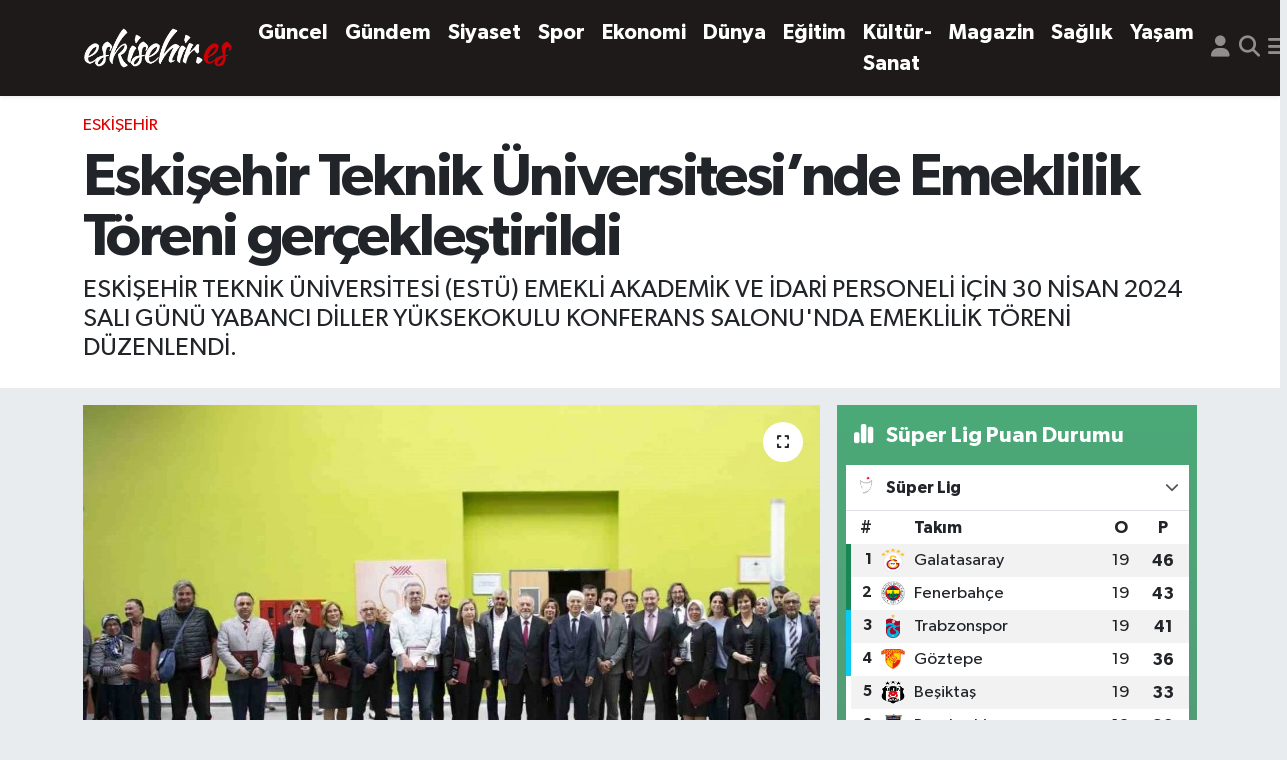

--- FILE ---
content_type: text/html; charset=UTF-8
request_url: https://www.eskisehir.es/eskisehir-teknik-universitesinde-emeklilik-toreni-gerceklestirildi
body_size: 20962
content:
<!DOCTYPE html>
<html lang="tr" data-theme="flow">
<head>
<link rel="dns-prefetch" href="//www.eskisehir.es">
<link rel="dns-prefetch" href="//eskisehires.teimg.com">
<link rel="dns-prefetch" href="//static.tebilisim.com">
<link rel="dns-prefetch" href="//www.googletagmanager.com">
<link rel="dns-prefetch" href="//www.facebook.com">
<link rel="dns-prefetch" href="//www.twitter.com">
<link rel="dns-prefetch" href="//www.instagram.com">
<link rel="dns-prefetch" href="//www.youtube.com">
<link rel="dns-prefetch" href="//x.com">
<link rel="dns-prefetch" href="//api.whatsapp.com">
<link rel="dns-prefetch" href="//www.linkedin.com">
<link rel="dns-prefetch" href="//pinterest.com">
<link rel="dns-prefetch" href="//t.me">
<link rel="dns-prefetch" href="//media.api-sports.io">
<link rel="dns-prefetch" href="//facebook.com">
<link rel="dns-prefetch" href="//tebilisim.com">
<link rel="dns-prefetch" href="//twitter.com">

    <meta charset="utf-8">
<title>Eskişehir Teknik Üniversitesi’nde Emeklilik Töreni gerçekleştirildi - Eskişehir</title>
<meta name="description" content="ESKİŞEHİR TEKNİK ÜNİVERSİTESİ (ESTÜ) EMEKLİ AKADEMİK VE İDARİ PERSONELİ İÇİN 30 NİSAN 2024 SALI GÜNÜ YABANCI DİLLER YÜKSEKOKULU KONFERANS SALONU&#039;NDA EMEKLİLİK TÖRENİ DÜZENLENDİ.">
<link rel="canonical" href="https://www.eskisehir.es/eskisehir-teknik-universitesinde-emeklilik-toreni-gerceklestirildi">
<meta name="viewport" content="width=device-width,initial-scale=1">
<meta name="X-UA-Compatible" content="IE=edge">
<meta name="robots" content="max-image-preview:large">
<meta name="theme-color" content="#1f1a1a">
<meta name="title" content="Eskişehir Teknik Üniversitesi’nde Emeklilik Töreni gerçekleştirildi">
<meta name="articleSection" content="news">
<meta name="datePublished" content="2024-05-02T13:03:41+03:00">
<meta name="dateModified" content="2024-12-14T13:00:14+03:00">
<meta name="articleAuthor" content="İhlas Haber Ajansı">
<meta name="author" content="İhlas Haber Ajansı">
<link rel="amphtml" href="https://www.eskisehir.es/eskisehir-teknik-universitesinde-emeklilik-toreni-gerceklestirildi/amp">
<meta property="og:site_name" content="Eskisehir.Es | Her An Eskişehir, Her An Haber">
<meta property="og:title" content="Eskişehir Teknik Üniversitesi’nde Emeklilik Töreni gerçekleştirildi">
<meta property="og:description" content="ESKİŞEHİR TEKNİK ÜNİVERSİTESİ (ESTÜ) EMEKLİ AKADEMİK VE İDARİ PERSONELİ İÇİN 30 NİSAN 2024 SALI GÜNÜ YABANCI DİLLER YÜKSEKOKULU KONFERANS SALONU&#039;NDA EMEKLİLİK TÖRENİ DÜZENLENDİ.">
<meta property="og:url" content="https://www.eskisehir.es/eskisehir-teknik-universitesinde-emeklilik-toreni-gerceklestirildi">
<meta property="og:image" content="https://eskisehires.teimg.com/eskisehir-es/uploads/2024/05/agency/iha/eskisehir-teknik-universitesinde-emeklilik-toreni-gerceklestirildi.jpg">
<meta property="og:type" content="article">
<meta property="og:article:published_time" content="2024-05-02T13:03:41+03:00">
<meta property="og:article:modified_time" content="2024-12-14T13:00:14+03:00">
<meta name="twitter:card" content="summary_large_image">
<meta name="twitter:site" content="@eskisehirees">
<meta name="twitter:title" content="Eskişehir Teknik Üniversitesi’nde Emeklilik Töreni gerçekleştirildi">
<meta name="twitter:description" content="ESKİŞEHİR TEKNİK ÜNİVERSİTESİ (ESTÜ) EMEKLİ AKADEMİK VE İDARİ PERSONELİ İÇİN 30 NİSAN 2024 SALI GÜNÜ YABANCI DİLLER YÜKSEKOKULU KONFERANS SALONU&#039;NDA EMEKLİLİK TÖRENİ DÜZENLENDİ.">
<meta name="twitter:image" content="https://eskisehires.teimg.com/eskisehir-es/uploads/2024/05/agency/iha/eskisehir-teknik-universitesinde-emeklilik-toreni-gerceklestirildi.jpg">
<meta name="twitter:url" content="https://www.eskisehir.es/eskisehir-teknik-universitesinde-emeklilik-toreni-gerceklestirildi">
<link rel="shortcut icon" type="image/x-icon" href="https://eskisehires.teimg.com/eskisehir-es/uploads/2023/11/eslogofavv.png">
<link rel="manifest" href="https://www.eskisehir.es/manifest.json?v=6.6.4" />
<link rel="preload" href="https://static.tebilisim.com/flow/assets/css/font-awesome/fa-solid-900.woff2" as="font" type="font/woff2" crossorigin />
<link rel="preload" href="https://static.tebilisim.com/flow/assets/css/font-awesome/fa-brands-400.woff2" as="font" type="font/woff2" crossorigin />
<link rel="preload" href="https://static.tebilisim.com/flow/assets/css/weather-icons/font/weathericons-regular-webfont.woff2" as="font" type="font/woff2" crossorigin />
<link rel="preload" href="https://static.tebilisim.com/flow/vendor/te/fonts/gibson/Gibson-Bold.woff2" as="font" type="font/woff2" crossorigin />
<link rel="preload" href="https://static.tebilisim.com/flow/vendor/te/fonts/gibson/Gibson-BoldItalic.woff2" as="font" type="font/woff2" crossorigin />
<link rel="preload" href="https://static.tebilisim.com/flow/vendor/te/fonts/gibson/Gibson-Italic.woff2" as="font" type="font/woff2" crossorigin />
<link rel="preload" href="https://static.tebilisim.com/flow/vendor/te/fonts/gibson/Gibson-Light.woff2" as="font" type="font/woff2" crossorigin />
<link rel="preload" href="https://static.tebilisim.com/flow/vendor/te/fonts/gibson/Gibson-LightItalic.woff2" as="font" type="font/woff2" crossorigin />
<link rel="preload" href="https://static.tebilisim.com/flow/vendor/te/fonts/gibson/Gibson-SemiBold.woff2" as="font" type="font/woff2" crossorigin />
<link rel="preload" href="https://static.tebilisim.com/flow/vendor/te/fonts/gibson/Gibson-SemiBoldItalic.woff2" as="font" type="font/woff2" crossorigin />
<link rel="preload" href="https://static.tebilisim.com/flow/vendor/te/fonts/gibson/Gibson.woff2" as="font" type="font/woff2" crossorigin />


<link rel="preload" as="style" href="https://static.tebilisim.com/flow/vendor/te/fonts/gibson.css?v=6.6.4">
<link rel="stylesheet" href="https://static.tebilisim.com/flow/vendor/te/fonts/gibson.css?v=6.6.4">

<style>:root {
        --te-link-color: #333;
        --te-link-hover-color: #000;
        --te-font: "Gibson";
        --te-secondary-font: "Gibson";
        --te-h1-font-size: 60px;
        --te-color: #1f1a1a;
        --te-hover-color: #000000;
        --mm-ocd-width: 85%!important; /*  Mobil Menü Genişliği */
        --swiper-theme-color: var(--te-color)!important;
        --header-13-color: #ffc107;
    }</style><link rel="preload" as="style" href="https://static.tebilisim.com/flow/assets/vendor/bootstrap/css/bootstrap.min.css?v=6.6.4">
<link rel="stylesheet" href="https://static.tebilisim.com/flow/assets/vendor/bootstrap/css/bootstrap.min.css?v=6.6.4">
<link rel="preload" as="style" href="https://static.tebilisim.com/flow/assets/css/app6.6.4.min.css">
<link rel="stylesheet" href="https://static.tebilisim.com/flow/assets/css/app6.6.4.min.css">



<script type="application/ld+json">{"@context":"https:\/\/schema.org","@type":"WebSite","url":"https:\/\/www.eskisehir.es","potentialAction":{"@type":"SearchAction","target":"https:\/\/www.eskisehir.es\/arama?q={query}","query-input":"required name=query"}}</script>

<script type="application/ld+json">{"@context":"https:\/\/schema.org","@type":"NewsMediaOrganization","url":"https:\/\/www.eskisehir.es","name":"Eskisehir.Es | Her An Eski\u015fehir, Her An Haber","logo":"https:\/\/eskisehires.teimg.com\/eskisehir-es\/uploads\/2023\/11\/eskisehireslogowhite.png","sameAs":["https:\/\/www.facebook.com\/eskisehirhaberleri","https:\/\/www.twitter.com\/eskisehirees","https:\/\/www.youtube.com\/EskisehirEs","https:\/\/www.instagram.com\/eskisehir_es"]}</script>

<script type="application/ld+json">{"@context":"https:\/\/schema.org","@graph":[{"@type":"SiteNavigationElement","name":"Ana Sayfa","url":"https:\/\/www.eskisehir.es","@id":"https:\/\/www.eskisehir.es"},{"@type":"SiteNavigationElement","name":"G\u00fcncel","url":"https:\/\/www.eskisehir.es\/guncel","@id":"https:\/\/www.eskisehir.es\/guncel"},{"@type":"SiteNavigationElement","name":"G\u00fcndem","url":"https:\/\/www.eskisehir.es\/gundem","@id":"https:\/\/www.eskisehir.es\/gundem"},{"@type":"SiteNavigationElement","name":"Ya\u015fam","url":"https:\/\/www.eskisehir.es\/yasam","@id":"https:\/\/www.eskisehir.es\/yasam"},{"@type":"SiteNavigationElement","name":"D\u00fcnya","url":"https:\/\/www.eskisehir.es\/dunya","@id":"https:\/\/www.eskisehir.es\/dunya"},{"@type":"SiteNavigationElement","name":"Ekonomi","url":"https:\/\/www.eskisehir.es\/ekonomi","@id":"https:\/\/www.eskisehir.es\/ekonomi"},{"@type":"SiteNavigationElement","name":"Spor","url":"https:\/\/www.eskisehir.es\/spor","@id":"https:\/\/www.eskisehir.es\/spor"},{"@type":"SiteNavigationElement","name":"E\u011fitim","url":"https:\/\/www.eskisehir.es\/egitim","@id":"https:\/\/www.eskisehir.es\/egitim"},{"@type":"SiteNavigationElement","name":"Magazin","url":"https:\/\/www.eskisehir.es\/magazin","@id":"https:\/\/www.eskisehir.es\/magazin"},{"@type":"SiteNavigationElement","name":"K\u00fclt\u00fcr-sanat","url":"https:\/\/www.eskisehir.es\/kultur-sanat","@id":"https:\/\/www.eskisehir.es\/kultur-sanat"},{"@type":"SiteNavigationElement","name":"Siyaset","url":"https:\/\/www.eskisehir.es\/siyaset","@id":"https:\/\/www.eskisehir.es\/siyaset"},{"@type":"SiteNavigationElement","name":"Sa\u011fl\u0131k","url":"https:\/\/www.eskisehir.es\/saglik","@id":"https:\/\/www.eskisehir.es\/saglik"},{"@type":"SiteNavigationElement","name":"Politika","url":"https:\/\/www.eskisehir.es\/politika","@id":"https:\/\/www.eskisehir.es\/politika"},{"@type":"SiteNavigationElement","name":"Asayi\u015f","url":"https:\/\/www.eskisehir.es\/asayis","@id":"https:\/\/www.eskisehir.es\/asayis"},{"@type":"SiteNavigationElement","name":"Mu\u011fla","url":"https:\/\/www.eskisehir.es\/mugla","@id":"https:\/\/www.eskisehir.es\/mugla"},{"@type":"SiteNavigationElement","name":"Izmir","url":"https:\/\/www.eskisehir.es\/izmir","@id":"https:\/\/www.eskisehir.es\/izmir"},{"@type":"SiteNavigationElement","name":"Bal\u0131kesir","url":"https:\/\/www.eskisehir.es\/balikesir","@id":"https:\/\/www.eskisehir.es\/balikesir"},{"@type":"SiteNavigationElement","name":"Ankara","url":"https:\/\/www.eskisehir.es\/ankara","@id":"https:\/\/www.eskisehir.es\/ankara"},{"@type":"SiteNavigationElement","name":"Manisa","url":"https:\/\/www.eskisehir.es\/manisa","@id":"https:\/\/www.eskisehir.es\/manisa"},{"@type":"SiteNavigationElement","name":"\u00c7evre","url":"https:\/\/www.eskisehir.es\/cevre","@id":"https:\/\/www.eskisehir.es\/cevre"},{"@type":"SiteNavigationElement","name":"K\u00fctahya","url":"https:\/\/www.eskisehir.es\/kutahya","@id":"https:\/\/www.eskisehir.es\/kutahya"},{"@type":"SiteNavigationElement","name":"Kastamonu","url":"https:\/\/www.eskisehir.es\/kastamonu","@id":"https:\/\/www.eskisehir.es\/kastamonu"},{"@type":"SiteNavigationElement","name":"\u00c7ank\u0131r\u0131","url":"https:\/\/www.eskisehir.es\/cankiri","@id":"https:\/\/www.eskisehir.es\/cankiri"},{"@type":"SiteNavigationElement","name":"Elaz\u0131\u011f","url":"https:\/\/www.eskisehir.es\/elazig","@id":"https:\/\/www.eskisehir.es\/elazig"},{"@type":"SiteNavigationElement","name":"Bart\u0131n","url":"https:\/\/www.eskisehir.es\/bartin","@id":"https:\/\/www.eskisehir.es\/bartin"},{"@type":"SiteNavigationElement","name":"Sivas","url":"https:\/\/www.eskisehir.es\/sivas","@id":"https:\/\/www.eskisehir.es\/sivas"},{"@type":"SiteNavigationElement","name":"Bursa","url":"https:\/\/www.eskisehir.es\/bursa","@id":"https:\/\/www.eskisehir.es\/bursa"},{"@type":"SiteNavigationElement","name":"Genel","url":"https:\/\/www.eskisehir.es\/genel","@id":"https:\/\/www.eskisehir.es\/genel"},{"@type":"SiteNavigationElement","name":"Haberde insan","url":"https:\/\/www.eskisehir.es\/haberde-insan","@id":"https:\/\/www.eskisehir.es\/haberde-insan"},{"@type":"SiteNavigationElement","name":"Ayd\u0131n","url":"https:\/\/www.eskisehir.es\/aydin","@id":"https:\/\/www.eskisehir.es\/aydin"},{"@type":"SiteNavigationElement","name":"Sinop","url":"https:\/\/www.eskisehir.es\/sinop","@id":"https:\/\/www.eskisehir.es\/sinop"},{"@type":"SiteNavigationElement","name":"Hakkari","url":"https:\/\/www.eskisehir.es\/hakkari","@id":"https:\/\/www.eskisehir.es\/hakkari"},{"@type":"SiteNavigationElement","name":"Hatay","url":"https:\/\/www.eskisehir.es\/hatay","@id":"https:\/\/www.eskisehir.es\/hatay"},{"@type":"SiteNavigationElement","name":"Zonguldak","url":"https:\/\/www.eskisehir.es\/zonguldak","@id":"https:\/\/www.eskisehir.es\/zonguldak"},{"@type":"SiteNavigationElement","name":"Konya","url":"https:\/\/www.eskisehir.es\/konya","@id":"https:\/\/www.eskisehir.es\/konya"},{"@type":"SiteNavigationElement","name":"Bilim ve teknoloji","url":"https:\/\/www.eskisehir.es\/bilim-ve-teknoloji","@id":"https:\/\/www.eskisehir.es\/bilim-ve-teknoloji"},{"@type":"SiteNavigationElement","name":"Eski\u015fehir","url":"https:\/\/www.eskisehir.es\/eskisehir-haber","@id":"https:\/\/www.eskisehir.es\/eskisehir-haber"},{"@type":"SiteNavigationElement","name":"Eski\u015fehir","url":"https:\/\/www.eskisehir.es\/eskisehir","@id":"https:\/\/www.eskisehir.es\/eskisehir"},{"@type":"SiteNavigationElement","name":"Gizlilik S\u00f6zle\u015fmesi","url":"https:\/\/www.eskisehir.es\/gizlilik-sozlesmesi","@id":"https:\/\/www.eskisehir.es\/gizlilik-sozlesmesi"},{"@type":"SiteNavigationElement","name":"\u0130leti\u015fim","url":"https:\/\/www.eskisehir.es\/iletisim","@id":"https:\/\/www.eskisehir.es\/iletisim"},{"@type":"SiteNavigationElement","name":"Yazarlar","url":"https:\/\/www.eskisehir.es\/yazarlar","@id":"https:\/\/www.eskisehir.es\/yazarlar"},{"@type":"SiteNavigationElement","name":"Foto Galeri","url":"https:\/\/www.eskisehir.es\/foto-galeri","@id":"https:\/\/www.eskisehir.es\/foto-galeri"},{"@type":"SiteNavigationElement","name":"Video Galeri","url":"https:\/\/www.eskisehir.es\/video","@id":"https:\/\/www.eskisehir.es\/video"},{"@type":"SiteNavigationElement","name":"Biyografiler","url":"https:\/\/www.eskisehir.es\/biyografi","@id":"https:\/\/www.eskisehir.es\/biyografi"},{"@type":"SiteNavigationElement","name":"R\u00f6portajlar","url":"https:\/\/www.eskisehir.es\/roportaj","@id":"https:\/\/www.eskisehir.es\/roportaj"},{"@type":"SiteNavigationElement","name":"Anketler","url":"https:\/\/www.eskisehir.es\/anketler","@id":"https:\/\/www.eskisehir.es\/anketler"},{"@type":"SiteNavigationElement","name":"Eski\u015fehir Bug\u00fcn, Yar\u0131n ve 1 Haftal\u0131k Hava Durumu Tahmini","url":"https:\/\/www.eskisehir.es\/eskisehir-hava-durumu","@id":"https:\/\/www.eskisehir.es\/eskisehir-hava-durumu"},{"@type":"SiteNavigationElement","name":"Eski\u015fehir Namaz Vakitleri","url":"https:\/\/www.eskisehir.es\/eskisehir-namaz-vakitleri","@id":"https:\/\/www.eskisehir.es\/eskisehir-namaz-vakitleri"},{"@type":"SiteNavigationElement","name":"Puan Durumu ve Fikst\u00fcr","url":"https:\/\/www.eskisehir.es\/futbol\/st-super-lig-puan-durumu-ve-fikstur","@id":"https:\/\/www.eskisehir.es\/futbol\/st-super-lig-puan-durumu-ve-fikstur"}]}</script>

<script type="application/ld+json">{"@context":"https:\/\/schema.org","@type":"BreadcrumbList","itemListElement":[{"@type":"ListItem","position":1,"item":{"@type":"Thing","@id":"https:\/\/www.eskisehir.es","name":"Haberler"}}]}</script>
<script type="application/ld+json">{"@context":"https:\/\/schema.org","@type":"NewsArticle","headline":"Eski\u015fehir Teknik \u00dcniversitesi\u2019nde Emeklilik T\u00f6reni ger\u00e7ekle\u015ftirildi","articleSection":"Eski\u015fehir","dateCreated":"2024-05-02T13:03:41+03:00","datePublished":"2024-05-02T13:03:41+03:00","dateModified":"2024-12-14T13:00:14+03:00","wordCount":821,"genre":"news","mainEntityOfPage":{"@type":"WebPage","@id":"https:\/\/www.eskisehir.es\/eskisehir-teknik-universitesinde-emeklilik-toreni-gerceklestirildi"},"articleBody":"<p>Eski\u015fehir Teknik \u00dcniversitesi (EST\u00dc) emekli akademik ve idari personeli i\u00e7in 30 Nisan 2024 Sal\u0131 g\u00fcn\u00fc Yabanc\u0131 Diller Y\u00fcksekokulu Konferans Salonu\u2019nda emeklilik t\u00f6reni d\u00fczenlendi.\n<\/p><p>T\u00f6ren, \u0130stiklal Mar\u015f\u0131 ve sayg\u0131 duru\u015fu ile ba\u015flad\u0131. Ard\u0131ndan, EST\u00dc M\u00fchendislik Fak\u00fcltesi Kimya M\u00fchendisli\u011fi B\u00f6l\u00fcm\u00fc\u2019nden Hatice Nur G\u00fc\u00e7l\u00fc ile Mimarl\u0131k ve Tasar\u0131m Fak\u00fcltesi Tekstil ve Moda Tasar\u0131m\u0131 B\u00f6l\u00fcm\u00fc\u2019nden Merve Maide Yi\u011fit\u2019in solo piyano konseri ger\u00e7ekle\u015ftirildi. T\u00f6ren, Do\u00e7ent Bengi Baraz \u00c7\u0131nar ile EST\u00dc Kariyer Geli\u015fimi ve \u00d6\u011frenci Destek Birimi\u2019nden \u00d6\u011fr. G\u00f6r. \u0130layda Karak\u00f6se\u2019nin fl\u00fct ve piyano konseri ile devam etti.\n<\/p><p>\u201cEski\u015fehir Teknik \u00dcniversitesi\u2019nin bir mensubu olman\u0131n gurur ve mutlulu\u011funu ta\u015f\u0131yorum\u201d\n<\/p><p>Konserin ard\u0131ndan s\u00f6z alan emekli EST\u00dc personeli Celal \u00c7elebi, EST\u00dc\u2019deki profesyonel ya\u015fam\u0131nda Hasan Polatkan Havaliman\u0131 U\u00e7ak Bak\u0131m Hangar\u0131 Sorumlusu olarak g\u00f6rev yapt\u0131\u011f\u0131n\u0131 belirtti. EST\u00dc\u2019n\u00fcn bir mensubu olman\u0131n gurur ve mutlulu\u011funu ta\u015f\u0131d\u0131\u011f\u0131n\u0131 da s\u00f6zlerine ekleyen \u00c7elebi, \u201cB\u00f6yle g\u00fczel bir t\u00f6ren vas\u0131tas\u0131yla hat\u0131rlanm\u0131\u015f olmak mutluluk verici. Ba\u015fta EST\u00dc Rekt\u00f6r\u00fc Prof. Dr. Say\u0131n Adnan \u00d6zcan olmak \u00fczere eme\u011fi ge\u00e7en herkese te\u015fekk\u00fcr ederim\u201d dedi.\n<\/p><p>\u201cB\u00f6yle bir t\u00f6renle hat\u0131rlanm\u0131\u015f olmak mutluluk verici\u201d\n<\/p><p>T\u00f6rende konu\u015fan EST\u00dc Eski Genel Sekreteri Menderes \u00dcnal, meslek ya\u015fam\u0131 boyunca memurluk, \u015feflik, \u015fube m\u00fcd\u00fcrl\u00fc\u011f\u00fc, daire ba\u015fkanl\u0131\u011f\u0131 gibi g\u00f6revler y\u00fcr\u00fcterek 40 y\u0131ll\u0131k bir hizmet hayat\u0131n\u0131 tamamlamas\u0131n\u0131n ard\u0131ndan EST\u00dc\u2019de Genel Sekreter olarak \u00e7al\u0131\u015fma \u015fans\u0131n\u0131 elde etti\u011fini belirtti. 2022 y\u0131l\u0131nda EST\u00dc\u2019deki g\u00f6reviyle birlikte emeklili\u011fe ad\u0131m att\u0131\u011f\u0131n\u0131 da vurgulayan \u00dcnal, \u201cBa\u015fta EST\u00dc Rekt\u00f6r\u00fc Prof. Dr. Say\u0131n Adnan \u00d6zcan olmak \u00fczere bu t\u00f6reni d\u00fczenleyen herkese t\u00fcm emekli arkada\u015flar\u0131m ad\u0131na ayr\u0131 ayr\u0131 te\u015fekk\u00fcr ederim. B\u00f6yle bir t\u00f6renle hat\u0131rlanm\u0131\u015f olmak mutluluk verici\u201d ifadelerini kulland\u0131.\n<\/p><p>\u201cG\u00f6reviniz, bu g\u00fczel \u00fclkeye katk\u0131da bulunmak\u201d\n<\/p><p>Zorlu ve emek yo\u011fun bir profesyonel ya\u015fam\u0131n ard\u0131ndan emeklilik ya\u015fam\u0131na girmi\u015f olmak hakk\u0131nda duygu ve d\u00fc\u015f\u00fcncelerini payla\u015fan EST\u00dc Emekli \u00d6\u011fretim \u00dcyesi Prof. Dr. Ya\u015far Ho\u015f\u00e7an ise \u015funlar\u0131 s\u00f6yledi:\n<\/p><p>\u201cK\u0131rk d\u00f6rt y\u0131l boyunca zorlu s\u00fcre\u00e7lerden ge\u00e7erek kurumuma en iyi katk\u0131y\u0131 sa\u011flamaya \u00e7al\u0131\u015ft\u0131m. \u2018Ben\u2019 yerine \u2018biz\u2019 diyerek ekip arkada\u015f\u0131 oldu\u011fum meslekta\u015flar\u0131mla b\u00fcy\u00fck ba\u015far\u0131lara imza att\u0131k. \u015eimdi o d\u00f6nemleri gurur ve mutlulukla an\u0131yorum. G\u00f6stermi\u015f oldu\u011fum t\u00fcm m\u00fccadeleler benim hazinem. De\u011ferli akademisyen dostlar\u0131m, mesle\u011finizi \u00e7ok sevin. G\u00f6reviniz, bu g\u00fczel \u00fclkeye katk\u0131da bulunmak. Ba\u015fta EST\u00dc Rekt\u00f6r\u00fc Prof. Dr. Say\u0131n Adnan \u00d6zcan olmak \u00fczere bu t\u00f6reni d\u00fczenleyen t\u00fcm EST\u00dc mensuplar\u0131na te\u015fekk\u00fcr ediyorum.\"\n<\/p><p>\u201cS\u00fcrd\u00fcr\u00fclebilir bir ba\u015far\u0131 i\u00e7in g\u00fc\u00e7l\u00fc bir kurumsal haf\u0131zaya da sahip olunmas\u0131 gerekmektedir\u201d\n<\/p><p>Rekt\u00f6r Prof. Dr. Adnan \u00d6zcan, Emeklilik T\u00f6reni\u2019ni emekli olan EST\u00dc akademik ve idari personeline \u00e7al\u0131\u015fma hayatlar\u0131 s\u00fcresince sunduklar\u0131 \u00f6zverili ve de\u011ferli katk\u0131lar\u0131 i\u00e7in te\u015fekk\u00fcr etmek amac\u0131yla d\u00fczenlediklerini belirterek, \u201cD\u00fcnyadaki ve \u00fclkemizdeki her kurumsal yap\u0131da oldu\u011fu gibi s\u00fcrd\u00fcr\u00fclebilir bir ba\u015far\u0131 i\u00e7in g\u00fc\u00e7l\u00fc bir kurumsal haf\u0131zaya da sahip olunmas\u0131 gerekmektedir. Bu g\u00fc\u00e7l\u00fc kurumsal haf\u0131za ise g\u00fc\u00e7l\u00fc, her anlamda donan\u0131ml\u0131 ve \u00f6zverili \u00e7al\u0131\u015fan bir insan g\u00fcc\u00fcyle in\u015fa edilebilir. Bug\u00fcn emeklilik t\u00f6renimizle kendilerine te\u015fekk\u00fcr ederek u\u011furlad\u0131\u011f\u0131m\u0131z t\u00fcm mensuplar\u0131m\u0131za Eski\u015fehir Teknik \u00dcniversitesi\u2019nin bug\u00fcnlere ula\u015fmas\u0131nda ve kurumsal haf\u0131zan\u0131n aktar\u0131lmas\u0131nda vermi\u015f olduklar\u0131 \u00e7ok de\u011ferli katk\u0131lar i\u00e7in te\u015fekk\u00fcrlerimi sunuyorum. 2024 y\u0131l\u0131n\u0131n Cumhurba\u015fkanl\u0131\u011f\u0131m\u0131z taraf\u0131ndan Emekliler Y\u0131l\u0131 olarak ilan edilmesi vesilesiyle ba\u015fta siz de\u011ferli emeklilerimiz olmak \u00fczere \u00fclkemizin kalk\u0131nmas\u0131na emekleri ile katk\u0131da bulunmu\u015f olan t\u00fcm emeklilerimize sayg\u0131lar\u0131m\u0131 sunuyor, emeklilerimizin bilgi ve tecr\u00fcbelerini kullanabilecekleri ve kendilerini geli\u015ftirebilecekleri sosyal ve sa\u011fl\u0131kl\u0131 bir ya\u015fam diliyorum\u201d \u015feklinde konu\u015ftu.\n<\/p><p>Konu\u015fmalar\u0131n ard\u0131ndan Rekt\u00f6r Prof. Dr. Adnan \u00d6zcan taraf\u0131ndan EST\u00dc emekli akademik ve idari personeline emeklilik plaketi ve te\u015fekk\u00fcr belgesi takdim edildi. EST\u00dc Emeklilik T\u00f6reni, fuaye alan\u0131nda ikram servisinin ard\u0131ndan \u00e7ekilen toplu hat\u0131ra foto\u011fraf\u0131 \u00e7ekimiyle sona erdi.\n<\/p><p>T\u00f6rene, Rekt\u00f6r Prof. Dr. Adnan \u00d6zcan, Rekt\u00f6r Yard\u0131mc\u0131lar\u0131 Prof. Dr. Yunus \u00d6zdemir, Prof. Dr. Onur Kaya, Genel Sekreter Cengiz Ka\u00e7al, EST\u00dc Senatosu \u00dcyeleri, EST\u00dc \u00f6\u011fretim elemanlar\u0131, emekli akademik ve idari personeli ile aileleri kat\u0131ld\u0131.\n<\/p>","description":"ESK\u0130\u015eEH\u0130R TEKN\u0130K \u00dcN\u0130VERS\u0130TES\u0130 (EST\u00dc) EMEKL\u0130 AKADEM\u0130K VE \u0130DAR\u0130 PERSONEL\u0130 \u0130\u00c7\u0130N 30 N\u0130SAN 2024 SALI G\u00dcN\u00dc YABANCI D\u0130LLER Y\u00dcKSEKOKULU KONFERANS SALONU'NDA EMEKL\u0130L\u0130K T\u00d6REN\u0130 D\u00dcZENLEND\u0130.","inLanguage":"tr-TR","keywords":[],"image":{"@type":"ImageObject","url":"https:\/\/eskisehires.teimg.com\/crop\/1280x720\/eskisehir-es\/uploads\/2024\/05\/agency\/iha\/eskisehir-teknik-universitesinde-emeklilik-toreni-gerceklestirildi.jpg","width":"1280","height":"720","caption":"Eski\u015fehir Teknik \u00dcniversitesi\u2019nde Emeklilik T\u00f6reni ger\u00e7ekle\u015ftirildi"},"publishingPrinciples":"https:\/\/www.eskisehir.es\/gizlilik-sozlesmesi","isFamilyFriendly":"http:\/\/schema.org\/True","isAccessibleForFree":"http:\/\/schema.org\/True","publisher":{"@type":"Organization","name":"Eskisehir.Es | Her An Eski\u015fehir, Her An Haber","image":"https:\/\/eskisehires.teimg.com\/eskisehir-es\/uploads\/2023\/11\/eskisehireslogowhite.png","logo":{"@type":"ImageObject","url":"https:\/\/eskisehires.teimg.com\/eskisehir-es\/uploads\/2023\/11\/eskisehireslogowhite.png","width":"640","height":"375"}},"author":{"@type":"Person","name":"ESDER Eski\u015fehirliler Federasyonu","honorificPrefix":"","jobTitle":"","url":null}}</script>





<meta name="facebook-domain-verification" content="owr3xcqo9uxb5bbxk72g60mwkfln0v" />



<script async data-cfasync="false"
	src="https://www.googletagmanager.com/gtag/js?id=G-FXRB0NGF5G"></script>
<script data-cfasync="false">
	window.dataLayer = window.dataLayer || [];
	  function gtag(){dataLayer.push(arguments);}
	  gtag('js', new Date());
	  gtag('config', 'G-FXRB0NGF5G');
</script>




</head>




<body class="d-flex flex-column min-vh-100">

    
    

    <header class="header-5">
    <nav class="main-menu navbar navbar-expand navbar-dark bg-te-color shadow-sm py-2">
        <div class="container">
            <div class="d-lg-none">
                <a href="#menu" title="Ana Menü"><i class="fa fa-bars fa-lg text-white-50"></i></a>
            </div>
                        <a class="navbar-brand me-0" href="/" title="Eskisehir.Es | Her An Eskişehir, Her An Haber">
                <img src="https://eskisehires.teimg.com/eskisehir-es/uploads/2023/11/eskisehireslogowhite.png" alt="Eskisehir.Es | Her An Eskişehir, Her An Haber" width="150" height="40" class="light-mode img-fluid flow-logo">
<img src="https://eskisehires.teimg.com/eskisehir-es/uploads/2023/11/eskisehireslogowhite.png" alt="Eskisehir.Es | Her An Eskişehir, Her An Haber" width="150" height="40" class="dark-mode img-fluid flow-logo d-none">

            </a>
                        <ul  class="main-menu navbar-nav me-auto d-none d-lg-inline-flex lead ms-3 fw-semibold">
        <li class="nav-item   ">
        <a href="/guncel" class="nav-link text-white" target="_self" title="Güncel">Güncel</a>
        
    </li>
        <li class="nav-item   ">
        <a href="/gundem" class="nav-link text-white" target="_self" title="Gündem">Gündem</a>
        
    </li>
        <li class="nav-item   ">
        <a href="/siyaset" class="nav-link text-white" target="_self" title="Siyaset">Siyaset</a>
        
    </li>
        <li class="nav-item   ">
        <a href="/spor" class="nav-link text-white" target="_self" title="Spor">Spor</a>
        
    </li>
        <li class="nav-item   ">
        <a href="/ekonomi" class="nav-link text-white" target="_self" title="Ekonomi">Ekonomi</a>
        
    </li>
        <li class="nav-item   ">
        <a href="/dunya" class="nav-link text-white" target="_self" title="Dünya">Dünya</a>
        
    </li>
        <li class="nav-item   ">
        <a href="/egitim" class="nav-link text-white" target="_self" title="Eğitim">Eğitim</a>
        
    </li>
        <li class="nav-item   ">
        <a href="/kultur-sanat" class="nav-link text-white" target="_self" title="Kültür-Sanat">Kültür-Sanat</a>
        
    </li>
        <li class="nav-item   ">
        <a href="/magazin" class="nav-link text-white" target="_self" title="Magazin">Magazin</a>
        
    </li>
        <li class="nav-item   ">
        <a href="/saglik" class="nav-link text-white" target="_self" title="Sağlık">Sağlık</a>
        
    </li>
        <li class="nav-item   ">
        <a href="/yasam" class="nav-link text-white" target="_self" title="Yaşam">Yaşam</a>
        
    </li>
    </ul>

            <ul class="navigation-menu navbar-nav d-flex align-items-center">
                <li class="nav-item d-none d-lg-block">
                    <a href="/member/login" class="nav-link p-0 ms-2" title="Üyelik Girişi" target="_blank">
                        <i class="fa fa-user fa-lg text-white-50"></i>
                    </a>
                </li>
                <li class="nav-item">
                    <a href="/arama" class="nav-link p-0 ms-2" title="Ara">
                        <i class="fa fa-search fa-lg text-white-50"></i>
                    </a>
                </li>
                
                <li class="nav-item dropdown d-none d-lg-block position-static">
                    <a class="nav-link p-0 ms-2 text-white-50" data-bs-toggle="dropdown" href="#" aria-haspopup="true" aria-expanded="false" title="Ana Menü"><i class="fa fa-bars fa-lg"></i></a>
                    <div class="mega-menu dropdown-menu dropdown-menu-end text-capitalize shadow-lg border-0 rounded-0">

    <div class="row g-3 small p-3">

                <div class="col">
            <div class="extra-sections bg-light p-3 border">
                <a href="https://www.eskisehir.es/eskisehir-nobetci-eczaneler" title="Eskişehir Nöbetçi Eczaneler" class="d-block border-bottom pb-2 mb-2" target="_self"><i class="fa-solid fa-capsules me-2"></i>Eskişehir Nöbetçi Eczaneler</a>
<a href="https://www.eskisehir.es/eskisehir-hava-durumu" title="Eskişehir Hava Durumu" class="d-block border-bottom pb-2 mb-2" target="_self"><i class="fa-solid fa-cloud-sun me-2"></i>Eskişehir Hava Durumu</a>
<a href="https://www.eskisehir.es/eskisehir-namaz-vakitleri" title="Eskişehir Namaz Vakitleri" class="d-block border-bottom pb-2 mb-2" target="_self"><i class="fa-solid fa-mosque me-2"></i>Eskişehir Namaz Vakitleri</a>
<a href="https://www.eskisehir.es/eskisehir-trafik-durumu" title="Eskişehir Trafik Yoğunluk Haritası" class="d-block border-bottom pb-2 mb-2" target="_self"><i class="fa-solid fa-car me-2"></i>Eskişehir Trafik Yoğunluk Haritası</a>
<a href="https://www.eskisehir.es/futbol/super-lig-puan-durumu-ve-fikstur" title="Süper Lig Puan Durumu ve Fikstür" class="d-block border-bottom pb-2 mb-2" target="_self"><i class="fa-solid fa-chart-bar me-2"></i>Süper Lig Puan Durumu ve Fikstür</a>
<a href="https://www.eskisehir.es/tum-mansetler" title="Tüm Manşetler" class="d-block border-bottom pb-2 mb-2" target="_self"><i class="fa-solid fa-newspaper me-2"></i>Tüm Manşetler</a>
<a href="https://www.eskisehir.es/sondakika-haberleri" title="Son Dakika Haberleri" class="d-block border-bottom pb-2 mb-2" target="_self"><i class="fa-solid fa-bell me-2"></i>Son Dakika Haberleri</a>

            </div>
        </div>
        
        <div class="col">
        <a href="/guncel" class="d-block border-bottom  pb-2 mb-2" target="_self" title="Güncel">Güncel</a>
            <a href="/gundem" class="d-block border-bottom  pb-2 mb-2" target="_self" title="Gündem">Gündem</a>
            <a href="/siyaset" class="d-block border-bottom  pb-2 mb-2" target="_self" title="Siyaset">Siyaset</a>
            <a href="/spor" class="d-block border-bottom  pb-2 mb-2" target="_self" title="Spor">Spor</a>
            <a href="/ekonomi" class="d-block border-bottom  pb-2 mb-2" target="_self" title="Ekonomi">Ekonomi</a>
            <a href="/dunya" class="d-block border-bottom  pb-2 mb-2" target="_self" title="Dünya">Dünya</a>
            <a href="/egitim" class="d-block  pb-2 mb-2" target="_self" title="Eğitim">Eğitim</a>
        </div><div class="col">
            <a href="/kultur-sanat" class="d-block border-bottom  pb-2 mb-2" target="_self" title="Kültür-Sanat">Kültür-Sanat</a>
            <a href="/magazin" class="d-block border-bottom  pb-2 mb-2" target="_self" title="Magazin">Magazin</a>
            <a href="/saglik" class="d-block border-bottom  pb-2 mb-2" target="_self" title="Sağlık">Sağlık</a>
            <a href="/yasam" class="d-block border-bottom  pb-2 mb-2" target="_self" title="Yaşam">Yaşam</a>
        </div>


    </div>

    <div class="p-3 bg-light">
                <a class="me-3"
            href="https://www.facebook.com/eskisehirhaberleri" target="_blank" rel="nofollow noreferrer noopener"><i class="fab fa-facebook me-2 text-navy"></i> Facebook</a>
                        <a class="me-3"
            href="https://www.twitter.com/eskisehirees" target="_blank" rel="nofollow noreferrer noopener"><i class="fab fa-x-twitter "></i> Twitter</a>
                        <a class="me-3"
            href="https://www.instagram.com/eskisehir_es" target="_blank" rel="nofollow noreferrer noopener"><i class="fab fa-instagram me-2 text-magenta"></i> Instagram</a>
                                <a class="me-3"
            href="https://www.youtube.com/EskisehirEs" target="_blank" rel="nofollow noreferrer noopener"><i class="fab fa-youtube me-2 text-danger"></i> Youtube</a>
                                                    </div>

    <div class="mega-menu-footer p-2 bg-te-color">
        <a class="dropdown-item text-white" href="/kunye" title="Künye"><i class="fa fa-id-card me-2"></i> Künye</a>
        <a class="dropdown-item text-white" href="/iletisim" title="İletişim"><i class="fa fa-envelope me-2"></i> İletişim</a>
        <a class="dropdown-item text-white" href="/rss-baglantilari" title="RSS Bağlantıları"><i class="fa fa-rss me-2"></i> RSS Bağlantıları</a>
        <a class="dropdown-item text-white" href="/member/login" title="Üyelik Girişi"><i class="fa fa-user me-2"></i> Üyelik Girişi</a>
    </div>


</div>

                </li>
            </ul>
        </div>
    </nav>
    <ul  class="mobile-categories d-lg-none list-inline bg-white">
        <li class="list-inline-item">
        <a href="/guncel" class="text-dark" target="_self" title="Güncel">
                Güncel
        </a>
    </li>
        <li class="list-inline-item">
        <a href="/gundem" class="text-dark" target="_self" title="Gündem">
                Gündem
        </a>
    </li>
        <li class="list-inline-item">
        <a href="/siyaset" class="text-dark" target="_self" title="Siyaset">
                Siyaset
        </a>
    </li>
        <li class="list-inline-item">
        <a href="/spor" class="text-dark" target="_self" title="Spor">
                Spor
        </a>
    </li>
        <li class="list-inline-item">
        <a href="/ekonomi" class="text-dark" target="_self" title="Ekonomi">
                Ekonomi
        </a>
    </li>
        <li class="list-inline-item">
        <a href="/dunya" class="text-dark" target="_self" title="Dünya">
                Dünya
        </a>
    </li>
        <li class="list-inline-item">
        <a href="/egitim" class="text-dark" target="_self" title="Eğitim">
                Eğitim
        </a>
    </li>
        <li class="list-inline-item">
        <a href="/kultur-sanat" class="text-dark" target="_self" title="Kültür-Sanat">
                Kültür-Sanat
        </a>
    </li>
        <li class="list-inline-item">
        <a href="/magazin" class="text-dark" target="_self" title="Magazin">
                Magazin
        </a>
    </li>
        <li class="list-inline-item">
        <a href="/saglik" class="text-dark" target="_self" title="Sağlık">
                Sağlık
        </a>
    </li>
        <li class="list-inline-item">
        <a href="/yasam" class="text-dark" target="_self" title="Yaşam">
                Yaşam
        </a>
    </li>
    </ul>


</header>






<main class="single overflow-hidden" style="min-height: 300px">

            
    
    <div class="infinite" data-show-advert="1">

    

    <div class="infinite-item d-block" data-id="7514" data-category-id="75" data-reference="TE\Archive\Models\Archive" data-json-url="/service/json/featured-infinite.json">

        

        <div class="news-header py-3 bg-white">
            <div class="container">

                

                <div class="text-center text-lg-start">
                    <a href="https://www.eskisehir.es/eskisehir" target="_self" title="Eskişehir" style="color: #de0000;" class="text-uppercase category">Eskişehir</a>
                </div>

                <h1 class="h2 fw-bold text-lg-start headline my-2 text-center" itemprop="headline">Eskişehir Teknik Üniversitesi’nde Emeklilik Töreni gerçekleştirildi</h1>
                
                <h2 class="lead text-center text-lg-start text-dark description" itemprop="description">ESKİŞEHİR TEKNİK ÜNİVERSİTESİ (ESTÜ) EMEKLİ AKADEMİK VE İDARİ PERSONELİ İÇİN 30 NİSAN 2024 SALI GÜNÜ YABANCI DİLLER YÜKSEKOKULU KONFERANS SALONU&#039;NDA EMEKLİLİK TÖRENİ DÜZENLENDİ.</h2>
                
            </div>
        </div>


        <div class="container g-0 g-sm-4">

            <div class="news-section overflow-hidden mt-lg-3">
                <div class="row g-3">
                    <div class="col-lg-8">
                        <div class="card border-0 rounded-0 mb-3">

                            <div class="inner">
    <a href="https://eskisehires.teimg.com/crop/1280x720/eskisehir-es/uploads/2024/05/agency/iha/eskisehir-teknik-universitesinde-emeklilik-toreni-gerceklestirildi.jpg" class="position-relative d-block" data-fancybox>
                        <div class="zoom-in-out m-3">
            <i class="fa fa-expand" style="font-size: 14px"></i>
        </div>
        <img class="img-fluid" src="https://eskisehires.teimg.com/crop/1280x720/eskisehir-es/uploads/2024/05/agency/iha/eskisehir-teknik-universitesinde-emeklilik-toreni-gerceklestirildi.jpg" alt="Eskişehir Teknik Üniversitesi’nde Emeklilik Töreni gerçekleştirildi" width="860" height="504" loading="eager" fetchpriority="high" decoding="async" style="width:100%; aspect-ratio: 860 / 504;" />
            </a>
</div>





                            <div class="share-area d-flex justify-content-between align-items-center bg-light p-2">

    <div class="mobile-share-button-container mb-2 d-block d-md-none">
    <button class="btn btn-primary btn-sm rounded-0 shadow-sm w-100" onclick="if (!window.__cfRLUnblockHandlers) return false; handleMobileShare(event, 'Eskişehir Teknik Üniversitesi’nde Emeklilik Töreni gerçekleştirildi', 'https://www.eskisehir.es/eskisehir-teknik-universitesinde-emeklilik-toreni-gerceklestirildi')" title="Paylaş" data-cf-modified-f9bfaba51848b7aa99504071-="">
        <i class="fas fa-share-alt me-2"></i>Paylaş
    </button>
</div>

<div class="social-buttons-new d-none d-md-flex justify-content-between">
    <a href="https://www.facebook.com/sharer/sharer.php?u=https%3A%2F%2Fwww.eskisehir.es%2Feskisehir-teknik-universitesinde-emeklilik-toreni-gerceklestirildi" onclick="if (!window.__cfRLUnblockHandlers) return false; initiateDesktopShare(event, 'facebook')" class="btn btn-primary btn-sm rounded-0 shadow-sm me-1" title="Facebook'ta Paylaş" data-platform="facebook" data-share-url="https://www.eskisehir.es/eskisehir-teknik-universitesinde-emeklilik-toreni-gerceklestirildi" data-share-title="Eskişehir Teknik Üniversitesi’nde Emeklilik Töreni gerçekleştirildi" rel="noreferrer nofollow noopener external" data-cf-modified-f9bfaba51848b7aa99504071-="">
        <i class="fab fa-facebook-f"></i>
    </a>

    <a href="https://x.com/intent/tweet?url=https%3A%2F%2Fwww.eskisehir.es%2Feskisehir-teknik-universitesinde-emeklilik-toreni-gerceklestirildi&text=Eski%C5%9Fehir+Teknik+%C3%9Cniversitesi%E2%80%99nde+Emeklilik+T%C3%B6reni+ger%C3%A7ekle%C5%9Ftirildi" onclick="if (!window.__cfRLUnblockHandlers) return false; initiateDesktopShare(event, 'twitter')" class="btn btn-dark btn-sm rounded-0 shadow-sm me-1" title="X'de Paylaş" data-platform="twitter" data-share-url="https://www.eskisehir.es/eskisehir-teknik-universitesinde-emeklilik-toreni-gerceklestirildi" data-share-title="Eskişehir Teknik Üniversitesi’nde Emeklilik Töreni gerçekleştirildi" rel="noreferrer nofollow noopener external" data-cf-modified-f9bfaba51848b7aa99504071-="">
        <i class="fab fa-x-twitter text-white"></i>
    </a>

    <a href="https://api.whatsapp.com/send?text=Eski%C5%9Fehir+Teknik+%C3%9Cniversitesi%E2%80%99nde+Emeklilik+T%C3%B6reni+ger%C3%A7ekle%C5%9Ftirildi+-+https%3A%2F%2Fwww.eskisehir.es%2Feskisehir-teknik-universitesinde-emeklilik-toreni-gerceklestirildi" onclick="if (!window.__cfRLUnblockHandlers) return false; initiateDesktopShare(event, 'whatsapp')" class="btn btn-success btn-sm rounded-0 btn-whatsapp shadow-sm me-1" title="Whatsapp'ta Paylaş" data-platform="whatsapp" data-share-url="https://www.eskisehir.es/eskisehir-teknik-universitesinde-emeklilik-toreni-gerceklestirildi" data-share-title="Eskişehir Teknik Üniversitesi’nde Emeklilik Töreni gerçekleştirildi" rel="noreferrer nofollow noopener external" data-cf-modified-f9bfaba51848b7aa99504071-="">
        <i class="fab fa-whatsapp fa-lg"></i>
    </a>

    <div class="dropdown">
        <button class="dropdownButton btn btn-sm rounded-0 btn-warning border-none shadow-sm me-1" type="button" data-bs-toggle="dropdown" name="socialDropdownButton" title="Daha Fazla">
            <i id="icon" class="fa fa-plus"></i>
        </button>

        <ul class="dropdown-menu dropdown-menu-end border-0 rounded-1 shadow">
            <li>
                <a href="https://www.linkedin.com/sharing/share-offsite/?url=https%3A%2F%2Fwww.eskisehir.es%2Feskisehir-teknik-universitesinde-emeklilik-toreni-gerceklestirildi" class="dropdown-item" onclick="if (!window.__cfRLUnblockHandlers) return false; initiateDesktopShare(event, 'linkedin')" data-platform="linkedin" data-share-url="https://www.eskisehir.es/eskisehir-teknik-universitesinde-emeklilik-toreni-gerceklestirildi" data-share-title="Eskişehir Teknik Üniversitesi’nde Emeklilik Töreni gerçekleştirildi" rel="noreferrer nofollow noopener external" title="Linkedin" data-cf-modified-f9bfaba51848b7aa99504071-="">
                    <i class="fab fa-linkedin text-primary me-2"></i>Linkedin
                </a>
            </li>
            <li>
                <a href="https://pinterest.com/pin/create/button/?url=https%3A%2F%2Fwww.eskisehir.es%2Feskisehir-teknik-universitesinde-emeklilik-toreni-gerceklestirildi&description=Eski%C5%9Fehir+Teknik+%C3%9Cniversitesi%E2%80%99nde+Emeklilik+T%C3%B6reni+ger%C3%A7ekle%C5%9Ftirildi&media=" class="dropdown-item" onclick="if (!window.__cfRLUnblockHandlers) return false; initiateDesktopShare(event, 'pinterest')" data-platform="pinterest" data-share-url="https://www.eskisehir.es/eskisehir-teknik-universitesinde-emeklilik-toreni-gerceklestirildi" data-share-title="Eskişehir Teknik Üniversitesi’nde Emeklilik Töreni gerçekleştirildi" rel="noreferrer nofollow noopener external" title="Pinterest" data-cf-modified-f9bfaba51848b7aa99504071-="">
                    <i class="fab fa-pinterest text-danger me-2"></i>Pinterest
                </a>
            </li>
            <li>
                <a href="https://t.me/share/url?url=https%3A%2F%2Fwww.eskisehir.es%2Feskisehir-teknik-universitesinde-emeklilik-toreni-gerceklestirildi&text=Eski%C5%9Fehir+Teknik+%C3%9Cniversitesi%E2%80%99nde+Emeklilik+T%C3%B6reni+ger%C3%A7ekle%C5%9Ftirildi" class="dropdown-item" onclick="if (!window.__cfRLUnblockHandlers) return false; initiateDesktopShare(event, 'telegram')" data-platform="telegram" data-share-url="https://www.eskisehir.es/eskisehir-teknik-universitesinde-emeklilik-toreni-gerceklestirildi" data-share-title="Eskişehir Teknik Üniversitesi’nde Emeklilik Töreni gerçekleştirildi" rel="noreferrer nofollow noopener external" title="Telegram" data-cf-modified-f9bfaba51848b7aa99504071-="">
                    <i class="fab fa-telegram-plane text-primary me-2"></i>Telegram
                </a>
            </li>
            <li class="border-0">
                <a class="dropdown-item" href="javascript:void(0)" onclick="if (!window.__cfRLUnblockHandlers) return false; printContent(event)" title="Yazdır" data-cf-modified-f9bfaba51848b7aa99504071-="">
                    <i class="fas fa-print text-dark me-2"></i>
                    Yazdır
                </a>
            </li>
            <li class="border-0">
                <a class="dropdown-item" href="javascript:void(0)" onclick="if (!window.__cfRLUnblockHandlers) return false; copyURL(event, 'https://www.eskisehir.es/eskisehir-teknik-universitesinde-emeklilik-toreni-gerceklestirildi')" rel="noreferrer nofollow noopener external" title="Bağlantıyı Kopyala" data-cf-modified-f9bfaba51848b7aa99504071-="">
                    <i class="fas fa-link text-dark me-2"></i>
                    Kopyala
                </a>
            </li>
        </ul>
    </div>
</div>

<script type="f9bfaba51848b7aa99504071-text/javascript">
    var shareableModelId = 7514;
    var shareableModelClass = 'TE\\Archive\\Models\\Archive';

    function shareCount(id, model, platform, url) {
        fetch("https://www.eskisehir.es/sharecount", {
            method: 'POST',
            headers: {
                'Content-Type': 'application/json',
                'X-CSRF-TOKEN': document.querySelector('meta[name="csrf-token"]')?.getAttribute('content')
            },
            body: JSON.stringify({ id, model, platform, url })
        }).catch(err => console.error('Share count fetch error:', err));
    }

    function goSharePopup(url, title, width = 600, height = 400) {
        const left = (screen.width - width) / 2;
        const top = (screen.height - height) / 2;
        window.open(
            url,
            title,
            `width=${width},height=${height},left=${left},top=${top},resizable=yes,scrollbars=yes`
        );
    }

    async function handleMobileShare(event, title, url) {
        event.preventDefault();

        if (shareableModelId && shareableModelClass) {
            shareCount(shareableModelId, shareableModelClass, 'native_mobile_share', url);
        }

        const isAndroidWebView = navigator.userAgent.includes('Android') && !navigator.share;

        if (isAndroidWebView) {
            window.location.href = 'androidshare://paylas?title=' + encodeURIComponent(title) + '&url=' + encodeURIComponent(url);
            return;
        }

        if (navigator.share) {
            try {
                await navigator.share({ title: title, url: url });
            } catch (error) {
                if (error.name !== 'AbortError') {
                    console.error('Web Share API failed:', error);
                }
            }
        } else {
            alert("Bu cihaz paylaşımı desteklemiyor.");
        }
    }

    function initiateDesktopShare(event, platformOverride = null) {
        event.preventDefault();
        const anchor = event.currentTarget;
        const platform = platformOverride || anchor.dataset.platform;
        const webShareUrl = anchor.href;
        const contentUrl = anchor.dataset.shareUrl || webShareUrl;

        if (shareableModelId && shareableModelClass && platform) {
            shareCount(shareableModelId, shareableModelClass, platform, contentUrl);
        }

        goSharePopup(webShareUrl, platform ? platform.charAt(0).toUpperCase() + platform.slice(1) : "Share");
    }

    function copyURL(event, urlToCopy) {
        event.preventDefault();
        navigator.clipboard.writeText(urlToCopy).then(() => {
            alert('Bağlantı panoya kopyalandı!');
        }).catch(err => {
            console.error('Could not copy text: ', err);
            try {
                const textArea = document.createElement("textarea");
                textArea.value = urlToCopy;
                textArea.style.position = "fixed";
                document.body.appendChild(textArea);
                textArea.focus();
                textArea.select();
                document.execCommand('copy');
                document.body.removeChild(textArea);
                alert('Bağlantı panoya kopyalandı!');
            } catch (fallbackErr) {
                console.error('Fallback copy failed:', fallbackErr);
            }
        });
    }

    function printContent(event) {
        event.preventDefault();

        const triggerElement = event.currentTarget;
        const contextContainer = triggerElement.closest('.infinite-item') || document;

        const header      = contextContainer.querySelector('.post-header');
        const media       = contextContainer.querySelector('.news-section .col-lg-8 .inner, .news-section .col-lg-8 .ratio, .news-section .col-lg-8 iframe');
        const articleBody = contextContainer.querySelector('.article-text');

        if (!header && !media && !articleBody) {
            window.print();
            return;
        }

        let printHtml = '';
        
        if (header) {
            const titleEl = header.querySelector('h1');
            const descEl  = header.querySelector('.description, h2.lead');

            let cleanHeaderHtml = '<div class="printed-header">';
            if (titleEl) cleanHeaderHtml += titleEl.outerHTML;
            if (descEl)  cleanHeaderHtml += descEl.outerHTML;
            cleanHeaderHtml += '</div>';

            printHtml += cleanHeaderHtml;
        }

        if (media) {
            printHtml += media.outerHTML;
        }

        if (articleBody) {
            const articleClone = articleBody.cloneNode(true);
            articleClone.querySelectorAll('.post-flash').forEach(function (el) {
                el.parentNode.removeChild(el);
            });
            printHtml += articleClone.outerHTML;
        }
        const iframe = document.createElement('iframe');
        iframe.style.position = 'fixed';
        iframe.style.right = '0';
        iframe.style.bottom = '0';
        iframe.style.width = '0';
        iframe.style.height = '0';
        iframe.style.border = '0';
        document.body.appendChild(iframe);

        const frameWindow = iframe.contentWindow || iframe;
        const title = document.title || 'Yazdır';
        const headStyles = Array.from(document.querySelectorAll('link[rel="stylesheet"], style'))
            .map(el => el.outerHTML)
            .join('');

        iframe.onload = function () {
            try {
                frameWindow.focus();
                frameWindow.print();
            } finally {
                setTimeout(function () {
                    document.body.removeChild(iframe);
                }, 1000);
            }
        };

        const doc = frameWindow.document;
        doc.open();
        doc.write(`
            <!doctype html>
            <html lang="tr">
                <head>
<link rel="dns-prefetch" href="//www.eskisehir.es">
<link rel="dns-prefetch" href="//eskisehires.teimg.com">
<link rel="dns-prefetch" href="//static.tebilisim.com">
<link rel="dns-prefetch" href="//www.googletagmanager.com">
<link rel="dns-prefetch" href="//www.facebook.com">
<link rel="dns-prefetch" href="//www.twitter.com">
<link rel="dns-prefetch" href="//www.instagram.com">
<link rel="dns-prefetch" href="//www.youtube.com">
<link rel="dns-prefetch" href="//x.com">
<link rel="dns-prefetch" href="//api.whatsapp.com">
<link rel="dns-prefetch" href="//www.linkedin.com">
<link rel="dns-prefetch" href="//pinterest.com">
<link rel="dns-prefetch" href="//t.me">
<link rel="dns-prefetch" href="//media.api-sports.io">
<link rel="dns-prefetch" href="//facebook.com">
<link rel="dns-prefetch" href="//tebilisim.com">
<link rel="dns-prefetch" href="//twitter.com">
                    <meta charset="utf-8">
                    <title>${title}</title>
                    ${headStyles}
                    <style>
                        html, body {
                            margin: 0;
                            padding: 0;
                            background: #ffffff;
                        }
                        .printed-article {
                            margin: 0;
                            padding: 20px;
                            box-shadow: none;
                            background: #ffffff;
                        }
                    </style>
                </head>
                <body>
                    <div class="printed-article">
                        ${printHtml}
                    </div>
                </body>
            </html>
        `);
        doc.close();
    }

    var dropdownButton = document.querySelector('.dropdownButton');
    if (dropdownButton) {
        var icon = dropdownButton.querySelector('#icon');
        var parentDropdown = dropdownButton.closest('.dropdown');
        if (parentDropdown && icon) {
            parentDropdown.addEventListener('show.bs.dropdown', function () {
                icon.classList.remove('fa-plus');
                icon.classList.add('fa-minus');
            });
            parentDropdown.addEventListener('hide.bs.dropdown', function () {
                icon.classList.remove('fa-minus');
                icon.classList.add('fa-plus');
            });
        }
    }
</script>

    
        
        <div class="google-news share-are text-end">

            <a href="#" title="Metin boyutunu küçült" class="te-textDown btn btn-sm btn-white rounded-0 me-1">A<sup>-</sup></a>
            <a href="#" title="Metin boyutunu büyüt" class="te-textUp btn btn-sm btn-white rounded-0 me-1">A<sup>+</sup></a>

            
        </div>
        

    
</div>


                            <div class="row small p-2 meta-data border-bottom">
                                <div class="col-sm-12 small text-center text-sm-start">
                                                                            <span class="me-2"><i class="fa fa-user me-1"></i> <a href="/muhabir/12/esder-eskisehirliler-federasyonu" title="Editör" target="_self">ESDER Eskişehirliler Federasyonu</a></span>
                                                                        <time class="me-3"><i class="fa fa-calendar me-1"></i> 02.05.2024 - 13:03</time>
                                                                        <time class="me-3"><i class="fa fa-edit me-1"></i> 14.12.2024 - 13:00</time>
                                                                                                            <span class="me-3"><i class="fa fa-eye me-1"></i> 15</span>
                                                                                                                                            </div>
                            </div>
                            <div class="article-text container-padding" data-text-id="7514" property="articleBody">
                                
                                <p>Eskişehir Teknik Üniversitesi (ESTÜ) emekli akademik ve idari personeli için 30 Nisan 2024 Salı günü Yabancı Diller Yüksekokulu Konferans Salonu’nda emeklilik töreni düzenlendi.
</p><p>Tören, İstiklal Marşı ve saygı duruşu ile başladı. Ardından, ESTÜ Mühendislik Fakültesi Kimya Mühendisliği Bölümü’nden Hatice Nur Güçlü ile Mimarlık ve Tasarım Fakültesi Tekstil ve Moda Tasarımı Bölümü’nden Merve Maide Yiğit’in solo piyano konseri gerçekleştirildi. Tören, Doçent Bengi Baraz Çınar ile ESTÜ Kariyer Gelişimi ve Öğrenci Destek Birimi’nden Öğr. Gör. İlayda Karaköse’nin flüt ve piyano konseri ile devam etti.
</p><p>“Eskişehir Teknik Üniversitesi’nin bir mensubu olmanın gurur ve mutluluğunu taşıyorum”
</p><p>Konserin ardından söz alan emekli ESTÜ personeli Celal Çelebi, ESTÜ’deki profesyonel yaşamında Hasan Polatkan Havalimanı Uçak Bakım Hangarı Sorumlusu olarak görev yaptığını belirtti. ESTÜ’nün bir mensubu olmanın gurur ve mutluluğunu taşıdığını da sözlerine ekleyen Çelebi, “Böyle güzel bir tören vasıtasıyla hatırlanmış olmak mutluluk verici. Başta ESTÜ Rektörü Prof. Dr. Sayın Adnan Özcan olmak üzere emeği geçen herkese teşekkür ederim” dedi.
</p><p>“Böyle bir törenle hatırlanmış olmak mutluluk verici”
</p><p>Törende konuşan ESTÜ Eski Genel Sekreteri Menderes Ünal, meslek yaşamı boyunca memurluk, şeflik, şube müdürlüğü, daire başkanlığı gibi görevler yürüterek 40 yıllık bir hizmet hayatını tamamlamasının ardından ESTÜ’de Genel Sekreter olarak çalışma şansını elde ettiğini belirtti. 2022 yılında ESTÜ’deki göreviyle birlikte emekliliğe adım attığını da vurgulayan Ünal, “Başta ESTÜ Rektörü Prof. Dr. Sayın Adnan Özcan olmak üzere bu töreni düzenleyen herkese tüm emekli arkadaşlarım adına ayrı ayrı teşekkür ederim. Böyle bir törenle hatırlanmış olmak mutluluk verici” ifadelerini kullandı.
</p><p>“Göreviniz, bu güzel ülkeye katkıda bulunmak”
</p><p>Zorlu ve emek yoğun bir profesyonel yaşamın ardından emeklilik yaşamına girmiş olmak hakkında duygu ve düşüncelerini paylaşan ESTÜ Emekli Öğretim Üyesi Prof. Dr. Yaşar Hoşçan ise şunları söyledi:
</p><p>“Kırk dört yıl boyunca zorlu süreçlerden geçerek kurumuma en iyi katkıyı sağlamaya çalıştım. ‘Ben’ yerine ‘biz’ diyerek ekip arkadaşı olduğum meslektaşlarımla büyük başarılara imza attık. Şimdi o dönemleri gurur ve mutlulukla anıyorum. Göstermiş olduğum tüm mücadeleler benim hazinem. Değerli akademisyen dostlarım, mesleğinizi çok sevin. Göreviniz, bu güzel ülkeye katkıda bulunmak. Başta ESTÜ Rektörü Prof. Dr. Sayın Adnan Özcan olmak üzere bu töreni düzenleyen tüm ESTÜ mensuplarına teşekkür ediyorum."
</p><p>“Sürdürülebilir bir başarı için güçlü bir kurumsal hafızaya da sahip olunması gerekmektedir”
</p><p>Rektör Prof. Dr. Adnan Özcan, Emeklilik Töreni’ni emekli olan ESTÜ akademik ve idari personeline çalışma hayatları süresince sundukları özverili ve değerli katkıları için teşekkür etmek amacıyla düzenlediklerini belirterek, “Dünyadaki ve ülkemizdeki her kurumsal yapıda olduğu gibi sürdürülebilir bir başarı için güçlü bir kurumsal hafızaya da sahip olunması gerekmektedir. Bu güçlü kurumsal hafıza ise güçlü, her anlamda donanımlı ve özverili çalışan bir insan gücüyle inşa edilebilir. Bugün emeklilik törenimizle kendilerine teşekkür ederek uğurladığımız tüm mensuplarımıza Eskişehir Teknik Üniversitesi’nin bugünlere ulaşmasında ve kurumsal hafızanın aktarılmasında vermiş oldukları çok değerli katkılar için teşekkürlerimi sunuyorum. 2024 yılının Cumhurbaşkanlığımız tarafından Emekliler Yılı olarak ilan edilmesi vesilesiyle başta siz değerli emeklilerimiz olmak üzere ülkemizin kalkınmasına emekleri ile katkıda bulunmuş olan tüm emeklilerimize saygılarımı sunuyor, emeklilerimizin bilgi ve tecrübelerini kullanabilecekleri ve kendilerini geliştirebilecekleri sosyal ve sağlıklı bir yaşam diliyorum” şeklinde konuştu.
</p><p>Konuşmaların ardından Rektör Prof. Dr. Adnan Özcan tarafından ESTÜ emekli akademik ve idari personeline emeklilik plaketi ve teşekkür belgesi takdim edildi. ESTÜ Emeklilik Töreni, fuaye alanında ikram servisinin ardından çekilen toplu hatıra fotoğrafı çekimiyle sona erdi.
</p><p>Törene, Rektör Prof. Dr. Adnan Özcan, Rektör Yardımcıları Prof. Dr. Yunus Özdemir, Prof. Dr. Onur Kaya, Genel Sekreter Cengiz Kaçal, ESTÜ Senatosu Üyeleri, ESTÜ öğretim elemanları, emekli akademik ve idari personeli ile aileleri katıldı.
</p><div class="article-source py-3 small ">
            <span class="source-name pe-3"><strong>Kaynak: </strong><span>İhlas Haber Ajansı</span></span>
    </div>

                                                                
                            </div>

                                                        <div class="card-footer bg-light border-0">
                                                            </div>
                            
                        </div>

                        <div class="editors-choice my-3">
        <div class="row g-2">
                                </div>
    </div>





                        <div class="author-box my-3 p-3 bg-white">
        <div class="d-flex">
            <div class="flex-shrink-0">
                <a href="/muhabir/12/esder-eskisehirliler-federasyonu" title="ESDER Eskişehirliler Federasyonu">
                    <img class="img-fluid rounded-circle" width="96" height="96"
                        src="[data-uri]" loading="lazy"
                        alt="ESDER Eskişehirliler Federasyonu">
                </a>
            </div>
            <div class="flex-grow-1 align-self-center ms-3">
                <div class="text-dark small text-uppercase">Editör Hakkında</div>
                <div class="h4"><a href="/muhabir/12/esder-eskisehirliler-federasyonu" title="ESDER Eskişehirliler Federasyonu">ESDER Eskişehirliler Federasyonu</a></div>
                <div class="text-secondary small show-all-text mb-2"></div>

                <div class="social-buttons d-flex justify-content-start">
                                            <a href="/cdn-cgi/l/email-protection#e48197808196828180a48389858d88ca878b89" class="btn btn-outline-dark btn-sm me-1 rounded-1" title="E-Mail" target="_blank"><i class="fa fa-envelope"></i></a>
                                                                                                                                        </div>

            </div>
        </div>
    </div>





                        <div class="related-news my-3 bg-white p-3">
    <div class="section-title d-flex mb-3 align-items-center">
        <div class="h2 lead flex-shrink-1 text-te-color m-0 text-nowrap fw-bold">Bunlar da ilginizi çekebilir</div>
        <div class="flex-grow-1 title-line ms-3"></div>
    </div>
    <div class="row g-3">
            </div>
</div>


                        

                                                    <div id="comments" class="bg-white mb-3 p-3">

    
    <div>
        <div class="section-title d-flex mb-3 align-items-center">
            <div class="h2 lead flex-shrink-1 text-te-color m-0 text-nowrap fw-bold">Yorumlar </div>
            <div class="flex-grow-1 title-line ms-3"></div>
        </div>


        <form method="POST" action="https://www.eskisehir.es/comments/add" accept-charset="UTF-8" id="form_7514"><input name="_token" type="hidden" value="Qg7DLrB3iOLDj74se5MhYiWqkL1rAaFfppZ7aJk7">
        <div id="nova_honeypot_KGNlbcYBXrodeIAs_wrap" style="display: none" aria-hidden="true">
        <input id="nova_honeypot_KGNlbcYBXrodeIAs"
               name="nova_honeypot_KGNlbcYBXrodeIAs"
               type="text"
               value=""
                              autocomplete="nope"
               tabindex="-1">
        <input name="valid_from"
               type="text"
               value="[base64]"
                              autocomplete="off"
               tabindex="-1">
    </div>
        <input name="reference_id" type="hidden" value="7514">
        <input name="reference_type" type="hidden" value="TE\Archive\Models\Archive">
        <input name="parent_id" type="hidden" value="0">


        <div class="form-row">
            <div class="form-group mb-3">
                <textarea class="form-control" rows="3" placeholder="Yorumlarınızı ve düşüncelerinizi bizimle paylaşın" required name="body" cols="50"></textarea>
            </div>
            <div class="form-group mb-3">
                <input class="form-control" placeholder="Adınız soyadınız" required name="name" type="text">
            </div>


            
            <div class="form-group mb-3">
                <button type="submit" class="btn btn-te-color add-comment" data-id="7514" data-reference="TE\Archive\Models\Archive">
                    <span class="spinner-border spinner-border-sm d-none"></span>
                    Gönder
                </button>
            </div>


        </div>

        
        </form>

        <div id="comment-area" class="comment_read_7514" data-post-id="7514" data-model="TE\Archive\Models\Archive" data-action="/comments/list" ></div>

        
    </div>
</div>

                        

                    </div>
                    <div class="col-lg-4">
                        <!-- SECONDARY SIDEBAR -->
                        <aside class="mb-3 bg-gradient-green league" data-widget-unique-key="puan_durumu_262" data-default-league="super-lig">
    <div class="section-title d-flex p-3 align-items-center">
        <h2 class="lead flex-shrink-1 text-te-color m-0 fw-bold">
            <div class="h4 lead text-start text-white m-0"><i class="fa-solid fa-chart-simple me-2"></i>
            Süper Lig Puan Durumu</div>
        </h2>
    </div>
    <div class="px-2 pb-2">

        <div class="card border-0 rounded-0">
            <div class="card-body p-0">

                <div class="custom-selectbox " onclick="if (!window.__cfRLUnblockHandlers) return false; toggleDropdown(this)" data-cf-modified-f9bfaba51848b7aa99504071-="">

                    <div class="selected border-bottom">
                        <img src="https://www.eskisehir.es/themes/flow/assets/img/leagues/super-lig.png" alt="Süper Lig">
                        Süper Lig
                        <i class="fas fa-chevron-down"></i>
                    </div>
                    <ul class="bg-white overflow-widget border-bottom" style="height: 400px">
                                                <li class="border-bottom">
                            <a href="/futbol/super-lig-puan-durumu-ve-fikstur" title="Süper Lig Puan Durumu ve Fikstür" class="text-dark">
                                <img src="https://www.eskisehir.es/themes/flow/assets/img/leagues/super-lig.png" loading="lazy" width="54" height="54" alt="Süper Lig"> Süper Lig Puan Durumu ve Fikstür
                            </a>
                        </li>
                                                <li class="border-bottom">
                            <a href="/futbol/tff-1-lig-puan-durumu-ve-fikstur" title="TFF 1.Lig Puan Durumu ve Fikstür" class="text-dark">
                                <img src="https://www.eskisehir.es/themes/flow/assets/img/leagues/tff-1-lig.png" loading="lazy" width="54" height="54" alt="TFF 1.Lig"> TFF 1.Lig Puan Durumu ve Fikstür
                            </a>
                        </li>
                                                <li class="border-bottom">
                            <a href="/futbol/tff-2-lig-beyaz-puan-durumu-ve-fikstur" title="TFF 2.Lig Beyaz Grup Puan Durumu ve Fikstür" class="text-dark">
                                <img src="https://www.eskisehir.es/themes/flow/assets/img/leagues/tff-2-lig-beyaz.png" loading="lazy" width="54" height="54" alt="TFF 2.Lig Beyaz Grup"> TFF 2.Lig Beyaz Grup Puan Durumu ve Fikstür
                            </a>
                        </li>
                                                <li class="border-bottom">
                            <a href="/futbol/tff-2-lig-kirmizi-puan-durumu-ve-fikstur" title="TFF 2.Lig Kırmızı Grup Puan Durumu ve Fikstür" class="text-dark">
                                <img src="https://www.eskisehir.es/themes/flow/assets/img/leagues/tff-2-lig-kirmizi.png" loading="lazy" width="54" height="54" alt="TFF 2.Lig Kırmızı Grup"> TFF 2.Lig Kırmızı Grup Puan Durumu ve Fikstür
                            </a>
                        </li>
                                                <li class="border-bottom">
                            <a href="/futbol/tff-3-lig-1-grup-puan-durumu-ve-fikstur" title="TFF 3.Lig 1.Grup Puan Durumu ve Fikstür" class="text-dark">
                                <img src="https://www.eskisehir.es/themes/flow/assets/img/leagues/tff-3-lig-1-grup.png" loading="lazy" width="54" height="54" alt="TFF 3.Lig 1.Grup"> TFF 3.Lig 1.Grup Puan Durumu ve Fikstür
                            </a>
                        </li>
                                                <li class="border-bottom">
                            <a href="/futbol/tff-3-lig-2-grup-puan-durumu-ve-fikstur" title="TFF 3.Lig 2.Grup Puan Durumu ve Fikstür" class="text-dark">
                                <img src="https://www.eskisehir.es/themes/flow/assets/img/leagues/tff-3-lig-2-grup.png" loading="lazy" width="54" height="54" alt="TFF 3.Lig 2.Grup"> TFF 3.Lig 2.Grup Puan Durumu ve Fikstür
                            </a>
                        </li>
                                                <li class="border-bottom">
                            <a href="/futbol/tff-3-lig-3-grup-puan-durumu-ve-fikstur" title="TFF 3.Lig 3.Grup Puan Durumu ve Fikstür" class="text-dark">
                                <img src="https://www.eskisehir.es/themes/flow/assets/img/leagues/tff-3-lig-3-grup.png" loading="lazy" width="54" height="54" alt="TFF 3.Lig 3.Grup"> TFF 3.Lig 3.Grup Puan Durumu ve Fikstür
                            </a>
                        </li>
                                                <li class="border-bottom">
                            <a href="/futbol/tff-3-lig-4-grup-puan-durumu-ve-fikstur" title="TFF 3.Lig 4.Grup Puan Durumu ve Fikstür" class="text-dark">
                                <img src="https://www.eskisehir.es/themes/flow/assets/img/leagues/tff-3-lig-4-grup.png" loading="lazy" width="54" height="54" alt="TFF 3.Lig 4.Grup"> TFF 3.Lig 4.Grup Puan Durumu ve Fikstür
                            </a>
                        </li>
                                                <li class="border-bottom">
                            <a href="/futbol/bundesliga-puan-durumu-ve-fikstur" title="Almanya Bundesliga Puan Durumu ve Fikstür" class="text-dark">
                                <img src="https://www.eskisehir.es/themes/flow/assets/img/leagues/bundesliga.png" loading="lazy" width="54" height="54" alt="Almanya Bundesliga"> Almanya Bundesliga Puan Durumu ve Fikstür
                            </a>
                        </li>
                                                <li class="border-bottom">
                            <a href="/futbol/premier-lig-puan-durumu-ve-fikstur" title="İngiltere Premier Lig Puan Durumu ve Fikstür" class="text-dark">
                                <img src="https://www.eskisehir.es/themes/flow/assets/img/leagues/premier-lig.png" loading="lazy" width="54" height="54" alt="İngiltere Premier Lig"> İngiltere Premier Lig Puan Durumu ve Fikstür
                            </a>
                        </li>
                                                <li class="border-bottom">
                            <a href="/futbol/la-liga-puan-durumu-ve-fikstur" title="İspanya La Liga Puan Durumu ve Fikstür" class="text-dark">
                                <img src="https://www.eskisehir.es/themes/flow/assets/img/leagues/la-liga.png" loading="lazy" width="54" height="54" alt="İspanya La Liga"> İspanya La Liga Puan Durumu ve Fikstür
                            </a>
                        </li>
                                                <li class="border-bottom">
                            <a href="/futbol/serie-a-puan-durumu-ve-fikstur" title="İtalya Serie A Puan Durumu ve Fikstür" class="text-dark">
                                <img src="https://www.eskisehir.es/themes/flow/assets/img/leagues/serie-a.png" loading="lazy" width="54" height="54" alt="İtalya Serie A"> İtalya Serie A Puan Durumu ve Fikstür
                            </a>
                        </li>
                                                <li class="border-bottom">
                            <a href="/futbol/ligue-1-puan-durumu-ve-fikstur" title="Fransa Ligue 1 Puan Durumu ve Fikstür" class="text-dark">
                                <img src="https://www.eskisehir.es/themes/flow/assets/img/leagues/ligue-1.png" loading="lazy" width="54" height="54" alt="Fransa Ligue 1"> Fransa Ligue 1 Puan Durumu ve Fikstür
                            </a>
                        </li>
                                                <li class="border-bottom">
                            <a href="/futbol/azerbaijan-premyer-liqa-puan-durumu-ve-fikstur" title="Azerbaijan Premyer Liqa Puan Durumu ve Fikstür" class="text-dark">
                                <img src="https://www.eskisehir.es/themes/flow/assets/img/leagues/azerbaijan-premyer-liqa.png" loading="lazy" width="54" height="54" alt="Azerbaijan Premyer Liqa"> Azerbaijan Premyer Liqa Puan Durumu ve Fikstür
                            </a>
                        </li>
                                                <li class="border-bottom">
                            <a href="/futbol/uefa-sampiyonlar-ligi-puan-durumu-ve-fikstur" title="Şampiyonlar Ligi Puan Durumu ve Fikstür" class="text-dark">
                                <img src="https://www.eskisehir.es/themes/flow/assets/img/leagues/uefa-sampiyonlar-ligi.png" loading="lazy" width="54" height="54" alt="Şampiyonlar Ligi"> Şampiyonlar Ligi Puan Durumu ve Fikstür
                            </a>
                        </li>
                                                <li class="border-bottom">
                            <a href="/futbol/uefa-avrupa-ligi-puan-durumu-ve-fikstur" title="Avrupa Ligi Puan Durumu ve Fikstür" class="text-dark">
                                <img src="https://www.eskisehir.es/themes/flow/assets/img/leagues/uefa-avrupa-ligi.png" loading="lazy" width="54" height="54" alt="Avrupa Ligi"> Avrupa Ligi Puan Durumu ve Fikstür
                            </a>
                        </li>
                                                <li class="border-bottom">
                            <a href="/futbol/uefa-konferans-ligi-puan-durumu-ve-fikstur" title="Konferans Ligi Puan Durumu ve Fikstür" class="text-dark">
                                <img src="https://www.eskisehir.es/themes/flow/assets/img/leagues/uefa-konferans-ligi.png" loading="lazy" width="54" height="54" alt="Konferans Ligi"> Konferans Ligi Puan Durumu ve Fikstür
                            </a>
                        </li>
                                            </ul>
                </div>

                <div class="table-responsive">

                    <table class="table table-sm table-hover table-striped table-league">
                        <thead>
                            <tr>
                                <th class="border-0" style="width: 15px;text-align:right">#</th>
                                <th class="border-0" style="width: 30px"> </th>
                                <th class="border-0" style="text-align:left">Takım</th>
                                <th class="border-0" style="width: 10%;text-align:center">O</th>
                                <th class="border-0" style="width: 15%;text-align:center">P</th>
                            </tr>
                        </thead>
                        <tbody class="super-lig">
                                                        
                            <tr class="success">
                                <td class="border-0 fw-bold small" style="text-align: right;">1</td>
                                <td class="border-0" style="text-align:center"><img src="https://media.api-sports.io/football/teams/645.png" loading="lazy" alt="Galatasaray" width="24" height="24" class=""></td>
                                <td class="border-0" style="text-align: left">Galatasaray</td>
                                <td class="border-0 text-center">19</td>
                                <td class="border-0 text-center fw-bold">46</td>
                            </tr>
                                                        
                            <tr class="success">
                                <td class="border-0 fw-bold small" style="text-align: right;">2</td>
                                <td class="border-0" style="text-align:center"><img src="https://media.api-sports.io/football/teams/611.png" loading="lazy" alt="Fenerbahçe" width="24" height="24" class=""></td>
                                <td class="border-0" style="text-align: left">Fenerbahçe</td>
                                <td class="border-0 text-center">19</td>
                                <td class="border-0 text-center fw-bold">43</td>
                            </tr>
                                                        
                            <tr class="info">
                                <td class="border-0 fw-bold small" style="text-align: right;">3</td>
                                <td class="border-0" style="text-align:center"><img src="https://media.api-sports.io/football/teams/998.png" loading="lazy" alt="Trabzonspor" width="24" height="24" class=""></td>
                                <td class="border-0" style="text-align: left">Trabzonspor</td>
                                <td class="border-0 text-center">19</td>
                                <td class="border-0 text-center fw-bold">41</td>
                            </tr>
                                                        
                            <tr class="info">
                                <td class="border-0 fw-bold small" style="text-align: right;">4</td>
                                <td class="border-0" style="text-align:center"><img src="https://media.api-sports.io/football/teams/994.png" loading="lazy" alt="Göztepe" width="24" height="24" class=""></td>
                                <td class="border-0" style="text-align: left">Göztepe</td>
                                <td class="border-0 text-center">19</td>
                                <td class="border-0 text-center fw-bold">36</td>
                            </tr>
                                                        
                            <tr class="">
                                <td class="border-0 fw-bold small" style="text-align: right;">5</td>
                                <td class="border-0" style="text-align:center"><img src="https://media.api-sports.io/football/teams/549.png" loading="lazy" alt="Beşiktaş" width="24" height="24" class=""></td>
                                <td class="border-0" style="text-align: left">Beşiktaş</td>
                                <td class="border-0 text-center">19</td>
                                <td class="border-0 text-center fw-bold">33</td>
                            </tr>
                                                        
                            <tr class="">
                                <td class="border-0 fw-bold small" style="text-align: right;">6</td>
                                <td class="border-0" style="text-align:center"><img src="https://media.api-sports.io/football/teams/564.png" loading="lazy" alt="Başakşehir" width="24" height="24" class=""></td>
                                <td class="border-0" style="text-align: left">Başakşehir</td>
                                <td class="border-0 text-center">19</td>
                                <td class="border-0 text-center fw-bold">29</td>
                            </tr>
                                                        
                            <tr class="">
                                <td class="border-0 fw-bold small" style="text-align: right;">7</td>
                                <td class="border-0" style="text-align:center"><img src="https://media.api-sports.io/football/teams/3603.png" loading="lazy" alt="Samsunspor" width="24" height="24" class=""></td>
                                <td class="border-0" style="text-align: left">Samsunspor</td>
                                <td class="border-0 text-center">19</td>
                                <td class="border-0 text-center fw-bold">27</td>
                            </tr>
                                                        
                            <tr class="">
                                <td class="border-0 fw-bold small" style="text-align: right;">8</td>
                                <td class="border-0" style="text-align:center"><img src="https://media.api-sports.io/football/teams/3573.png" loading="lazy" alt="Gaziantep FK" width="24" height="24" class=""></td>
                                <td class="border-0" style="text-align: left">Gaziantep FK</td>
                                <td class="border-0 text-center">19</td>
                                <td class="border-0 text-center fw-bold">25</td>
                            </tr>
                                                        
                            <tr class="">
                                <td class="border-0 fw-bold small" style="text-align: right;">9</td>
                                <td class="border-0" style="text-align:center"><img src="https://media.api-sports.io/football/teams/7411.png" loading="lazy" alt="Kocaelispor" width="24" height="24" class=""></td>
                                <td class="border-0" style="text-align: left">Kocaelispor</td>
                                <td class="border-0 text-center">19</td>
                                <td class="border-0 text-center fw-bold">24</td>
                            </tr>
                                                        
                            <tr class="">
                                <td class="border-0 fw-bold small" style="text-align: right;">10</td>
                                <td class="border-0" style="text-align:center"><img src="https://media.api-sports.io/football/teams/996.png" loading="lazy" alt="Alanyaspor" width="24" height="24" class=""></td>
                                <td class="border-0" style="text-align: left">Alanyaspor</td>
                                <td class="border-0 text-center">19</td>
                                <td class="border-0 text-center fw-bold">22</td>
                            </tr>
                                                                                </tbody>
                    </table>
                </div>
            </div>
        </div>



    </div>

    <div class="text-center pb-2">
        <a href="/futbol/super-lig-puan-durumu-ve-fikstur" class="btn text-white bg-transparent border-0" title="Süper Lig Puan Durumu">Detaylar için tıklayın</a>
    </div>

</aside>
<aside class="fixture mb-3 bg-white p-3">
    <div class="section-title d-flex  align-items-center">
        <h2 class="lead flex-shrink-1 text-te-color m-0 fw-bold">
            <div class="title"><i class="fa-solid fa-clock me-2"></i>Süper Lig Fikstür</div>
        </h2>
        <div class="flex-grow-1 title-line mx-3"></div>
        <div class="flex-shrink-1">
            <a href="/futbol/super-lig-puan-durumu-ve-fikstur" title="Süper Lig Fikstür" class="text-te-color"><i class="fa fa-ellipsis-h fa-lg"></i></a>
        </div>
    </div>
    <div class="pt-4">

                <ul class="list-unstyled mb-3">
                        <li class="fw-bold text-dark">Bugün</li>
                        <li class="d-flex align-items-center justify-content-between py-1  border-bottom ">
                <div class="d-flex align-items-center me-3" style="letter-spacing:-.5px">
                    <span>Kasımpaşa - Samsunspor</span>
                </div>
                <span class="badge rounded-0 py-2  bg-dark  " style="width: 50px;">20:00</span>
            </li>
                        <li class="d-flex align-items-center justify-content-between py-1 ">
                <div class="d-flex align-items-center me-3" style="letter-spacing:-.5px">
                    <span>Antalyaspor - Trabzonspor</span>
                </div>
                <span class="badge rounded-0 py-2  bg-dark  " style="width: 50px;">20:00</span>
            </li>
                    </ul>
                <ul class="list-unstyled mb-3">
                        <li class="fw-bold text-dark">31 Ocak, Cumartesi</li>
                        <li class="d-flex align-items-center justify-content-between py-1  border-bottom ">
                <div class="d-flex align-items-center me-3" style="letter-spacing:-.5px">
                    <span>Alanyaspor - Eyüpspor</span>
                </div>
                <span class="badge rounded-0 py-2  bg-dark  " style="width: 50px;">14:30</span>
            </li>
                        <li class="d-flex align-items-center justify-content-between py-1  border-bottom ">
                <div class="d-flex align-items-center me-3" style="letter-spacing:-.5px">
                    <span>Başakşehir - Rizespor</span>
                </div>
                <span class="badge rounded-0 py-2  bg-dark  " style="width: 50px;">17:00</span>
            </li>
                        <li class="d-flex align-items-center justify-content-between py-1  border-bottom ">
                <div class="d-flex align-items-center me-3" style="letter-spacing:-.5px">
                    <span>Beşiktaş - Konyaspor</span>
                </div>
                <span class="badge rounded-0 py-2  bg-dark  " style="width: 50px;">20:00</span>
            </li>
                        <li class="d-flex align-items-center justify-content-between py-1 ">
                <div class="d-flex align-items-center me-3" style="letter-spacing:-.5px">
                    <span>Göztepe - Fatih Karagümrük</span>
                </div>
                <span class="badge rounded-0 py-2  bg-dark  " style="width: 50px;">20:00</span>
            </li>
                    </ul>
                <ul class="list-unstyled mb-3">
                        <li class="fw-bold text-dark">1 Şubat, Pazar</li>
                        <li class="d-flex align-items-center justify-content-between py-1  border-bottom ">
                <div class="d-flex align-items-center me-3" style="letter-spacing:-.5px">
                    <span>Gençlerbirliği - Gaziantep FK</span>
                </div>
                <span class="badge rounded-0 py-2  bg-dark  " style="width: 50px;">17:00</span>
            </li>
                        <li class="d-flex align-items-center justify-content-between py-1 ">
                <div class="d-flex align-items-center me-3" style="letter-spacing:-.5px">
                    <span>Galatasaray - Kayserispor</span>
                </div>
                <span class="badge rounded-0 py-2  bg-dark  " style="width: 50px;">20:00</span>
            </li>
                    </ul>
                <ul class="list-unstyled mb-3">
                        <li class="fw-bold text-dark">2 Şubat, Pazartesi</li>
                        <li class="d-flex align-items-center justify-content-between py-1 ">
                <div class="d-flex align-items-center me-3" style="letter-spacing:-.5px">
                    <span>Kocaelispor - Fenerbahçe</span>
                </div>
                <span class="badge rounded-0 py-2  bg-dark  " style="width: 50px;">20:00</span>
            </li>
                    </ul>
        
    </div>
</aside>
<aside class="social-media-widget mb-3 fw-bold" data-widget-unique-key="sosyal_medya_sayfalarim_265">
        <a href="https://facebook.com/eskisehirhaberleri" title="Beğen" class="facebook d-flex p-2 mb-1" data-platform="facebook" data-username="eskisehirhaberleri" target="_blank" rel="nofollow noreferrer noopener">
        <div class="text-white mx-2 m-0"><i class="fab fa-facebook"></i></div>
        <div class="flex-grow-1 text-white ms-3 small pt-1">FACEBOOK</div>
        <div class="mx-3 fw-semibold small pt-1"><span class="text-white text-uppercase">Beğen</span></div>
    </a>
            <a href="https://x.com/eskisehirees" title="Takip Et" class="twitter d-flex p-2 mb-1" data-platform="twitter" data-username="eskisehirees" target="_blank" rel="nofollow noreferrer noopener">
        <div class="text-white mx-2 m-0"><i class="fab fa-x-twitter text-white"></i></div>
        <div class="flex-grow-1 text-white ms-3 small pt-1">X</div>
        <div class="mx-3 fw-semibold small pt-1"><span class="text-white text-uppercase">Takip Et</span></div>
    </a>
            <a href="https://www.instagram.com/eskisehir_es" title="Takip Et" class="instagram d-flex p-2 mb-1" data-platform="instagram" data-username="eskisehir_es" target="_blank" style="background-color: #BD0082" rel="nofollow noreferrer noopener">
        <div class="text-white mx-2 m-0"><i class="fab fa-instagram"></i></div>
        <div class="flex-grow-1 text-white ms-3 small pt-1">INSTAGRAM</div>
        <div class="mx-3 small pt-1"><span class="text-white text-uppercase">Takip Et</span></div>
    </a>
            <a href="https://www.youtube.com/EskisehirEs" title="Abone Ol" class="youtube d-flex p-2 mb-1" data-platform="youtube" data-username="EskisehirEs" target="_blank" rel="nofollow noreferrer noopener">
        <div class="text-white mx-2 m-0"><i class="fab fa-youtube"></i></div>
        <div class="flex-grow-1 text-white ms-3 small pt-1">YOUTUBE</div>
        <div class="mx-3 small pt-1"><span class="text-white text-uppercase">Abone Ol</span></div>
    </a>
                    </aside>

                    </div>
                </div>
            </div>
        </div>

                <a href="" class="d-none pagination__next"></a>
            </div>

</div>


</main>


<footer class="mt-auto">

                    <footer class="mt-auto">
    <div class="footer-4 bg-gradient-te text-light mt-3 small">
        <div class="container">
            <div class="row g-3">
                <div class="col-lg-4">
                    <div class="logo-area text-center text-lg-start my-3">
                        <a href="/" title="Eskisehir.Es | Her An Eskişehir, Her An Haber" class="d-block mb-3">
                            <img src="https://eskisehires.teimg.com/eskisehir-es/uploads/2023/11/eskisehireslogowhite.png" alt="Eskisehir.Es | Her An Eskişehir, Her An Haber" width="150" height="40" class="light-mode img-fluid flow-logo">
<img src="https://eskisehires.teimg.com/eskisehir-es/uploads/2023/11/eskisehireslogowhite.png" alt="Eskisehir.Es | Her An Eskişehir, Her An Haber" width="150" height="40" class="dark-mode img-fluid flow-logo d-none">

                        </a>
                        <p class="text-white">Eskişehir&#039;in merkezinden doğru ve güncel haberler sunan eskisehir.es, şehrin zengin tarihini, kültürünü ve dinamizmini haberlerine taşıyor. Eskişehir&#039;in her köşesinden, tarafsız ve derinlikli gazetecilik anlayışıyla bilgi akışını sağlamaktayız. Şehrin nabzını tutan haberlerimizle, Eskişehir halkını dünyaya bağlıyoruz. Siz de Eskişehir&#039;in sesine kulak verin, gündemi eskisehir.es ile takip edin.</p>
                    </div>
                </div>
                <div class="col-lg-4">
                    <div class="firm-infos my-3 text-center text-lg-start">
                                                                                            </div>
                </div>
                <div class="col-lg-4 align-self-center text-center">
                    <div class="social-buttons my-3">

                        <a class="btn-outline-light text-center px-0 btn rounded-circle " rel="nofollow"
    href="https://www.facebook.com/eskisehirhaberleri" target="_blank" title="Facebook">
    <i class="fab fa-facebook-f"></i>
</a>
<a class="btn-outline-light text-center px-0 btn rounded-circle" rel="nofollow" href="https://www.twitter.com/eskisehirees" target="_blank" title="X">
    <i class="fab fa-x-twitter"></i>
</a>
<a class="btn-outline-light text-center px-0 btn rounded-circle" rel="nofollow"
    href="https://www.instagram.com/eskisehir_es" target="_blank" title="Instagram">
    <i class="fab fa-instagram"></i>
</a>
<a class="btn-outline-light text-center px-0 btn rounded-circle" rel="nofollow"
    href="https://www.youtube.com/EskisehirEs" target="_blank" title="Youtube">
    <i class="fab fa-youtube"></i>
</a>


                        <a class="btn btn-outline-light px-0" rel="nofollow" href="/rss" target="_blank" title="RSS"> <i class="fa fa-rss"></i></a>

                    </div>
                    <div class="mobile-apps d-flex g-1 my-3 justify-content-center">
                        
                    </div>
                </div>
            </div>
                        <div class="footer-extra-links my-3 p-3 bg-transparent-50">
                <nav class="row g-3">
                    <div class="col-6 col-lg-3"><a href="https://www.eskisehir.es/eskisehir-nobetci-eczaneler" title="Eskişehir Nöbetçi Eczaneler" class="text-white d-block" target="_self"><i class="fa-solid fa-capsules me-2 text-warning"></i>Eskişehir Nöbetçi Eczaneler</a></div>
<div class="col-6 col-lg-3"><a href="https://www.eskisehir.es/eskisehir-hava-durumu" title="Eskişehir Hava Durumu" class="text-white d-block" target="_self"><i class="fa-solid fa-cloud-sun me-2 text-warning"></i>Eskişehir Hava Durumu</a></div>
<div class="col-6 col-lg-3"><a href="https://www.eskisehir.es/eskisehir-namaz-vakitleri" title="Eskişehir Namaz Vakitleri" class="text-white d-block" target="_self"><i class="fa-solid fa-mosque me-2 text-warning"></i>Eskişehir Namaz Vakitleri</a></div>
<div class="col-6 col-lg-3"><a href="https://www.eskisehir.es/eskisehir-trafik-durumu" title="Eskişehir Trafik Yoğunluk Haritası" class="text-white d-block" target="_self"><i class="fa-solid fa-car me-2 text-warning"></i>Eskişehir Trafik Yoğunluk Haritası</a></div>
<div class="col-6 col-lg-3"><a href="https://www.eskisehir.es/futbol/super-lig-puan-durumu-ve-fikstur" title="Süper Lig Puan Durumu ve Fikstür" class="text-white d-block" target="_self"><i class="fa-solid fa-chart-bar me-2 text-warning"></i>Süper Lig Puan Durumu ve Fikstür</a></div>
<div class="col-6 col-lg-3"><a href="https://www.eskisehir.es/tum-mansetler" title="Tüm Manşetler" class="text-white d-block" target="_self"><i class="fa-solid fa-newspaper me-2 text-warning"></i>Tüm Manşetler</a></div>
<div class="col-6 col-lg-3"><a href="https://www.eskisehir.es/sondakika-haberleri" title="Son Dakika Haberleri" class="text-white d-block" target="_self"><i class="fa-solid fa-bell me-2 text-warning"></i>Son Dakika Haberleri</a></div>
<div class="col-6 col-lg-3"><a href="https://www.eskisehir.es/arsiv" title="Haber Arşivi" class="text-white d-block" target="_self"><i class="fa-solid fa-folder-open me-2 text-warning"></i>Haber Arşivi</a></div>

                </nav>
            </div>
                    </div>
    </div>

</footer>

<div class="copyright py-3 bg-gradient-te">
    <div class="container">
        <div class="row small align-items-center">
            <div class="col-lg-8">
                <ul  class="footer list-inline text-center text-lg-start">
        <li class="list-inline-item  ">
        <a href="/gizlilik-sozlesmesi" class="text-white list-inline-item" target="_self" title="Gizlilik Sözleşmesi">Gizlilik Sözleşmesi</a>
    </li>
        <li class="list-inline-item  ">
        <a href="/iletisim" class="text-white list-inline-item" target="_self" title="İletişim">İletişim</a>
    </li>
    </ul>

            </div>
            <div class="col-lg-4">
                <div class="text-white-50 text-center text-lg-end">
                    Haber Yazılımı: <a href="https://tebilisim.com/haber-yazilimi" target="_blank" class="text-white" title="haber yazılımı, haber sistemi, haber scripti">TE Bilişim</a>
                </div>
            </div>
        </div>
    </div>
</div>

        
    </footer>

    <a href="#" class="go-top mini-title">
        <i class="fa fa-long-arrow-up" aria-hidden="true"></i>
        <div class="text-uppercase">Üst</div>
    </a>

    <style>
        .go-top {
            position: fixed;
            background: var(--te-color);
            right: 1%;
            bottom: -100px;
            color: #fff;
            width: 40px;
            text-align: center;
            margin-left: -20px;
            padding-top: 10px;
            padding-bottom: 15px;
            border-radius: 100px;
            z-index: 50;
            opacity: 0;
            transition: .3s ease all;
        }

        /* Görünür hali */
        .go-top.show {
            opacity: 1;
            bottom: 10%;
        }
    </style>

    <script data-cfasync="false" src="/cdn-cgi/scripts/5c5dd728/cloudflare-static/email-decode.min.js"></script><script type="f9bfaba51848b7aa99504071-text/javascript">
        // Scroll'a göre göster/gizle
    window.addEventListener('scroll', function () {
    const button = document.querySelector('.go-top');
    if (window.scrollY > window.innerHeight) {
        button.classList.add('show');
    } else {
        button.classList.remove('show');
    }
    });

    // Tıklanınca yukarı kaydır
    document.querySelector('.go-top').addEventListener('click', function (e) {
    e.preventDefault();
    window.scrollTo({ top: 0, behavior: 'smooth' });
    });
    </script>

    <nav id="mobile-menu" class="fw-bold">
    <ul>
        <li class="mobile-extra py-3 text-center border-bottom d-flex justify-content-evenly">
            <a href="https://facebook.com/eskisehirhaberleri" class="p-1 btn btn-outline-navy text-navy" target="_blank" title="facebook" rel="nofollow noreferrer noopener"><i class="fab fa-facebook-f"></i></a>            <a href="https://twitter.com/eskisehirees" class="p-1 btn btn-outline-dark text-dark" target="_blank" title="twitter" rel="nofollow noreferrer noopener"><i class="fab fa-x-twitter"></i></a>            <a href="https://www.instagram.com/eskisehir_es" class="p-1 btn btn-outline-purple text-purple" target="_blank" title="instagram" rel="nofollow noreferrer noopener"><i class="fab fa-instagram"></i></a>            <a href="https://www.youtube.com/EskisehirEs" class="p-1 btn btn-outline-danger text-danger" target="_blank" title="youtube" rel="nofollow noreferrer noopener"><i class="fab fa-youtube"></i></a>                                                                    </li>

        <li class="Selected"><a href="/" title="Ana Sayfa"><i class="fa fa-home me-2 text-te-color"></i>Ana Sayfa</a>
        </li>
        <li><span><i class="fa fa-folder me-2 text-te-color"></i>Kategoriler</span>
            <ul >
    </ul>

        </li>
                <li><a href="/foto-galeri" title="Foto Galeri"><i class="fa fa-camera me-2 text-te-color"></i> Foto Galeri</a></li>
                        <li><a href="/video" title="Video"><i class="fa fa-video me-2 text-te-color"></i> Video</a></li>
                        <li><a href="/yazarlar"  title="Yazarlar"><i class="fa fa-pen-nib me-2 text-te-color"></i> Yazarlar</a></li>
                                        <li><a href="/roportaj"  title="Röportaj"><i class="fa fa-microphone me-2 text-te-color"></i> Röportaj</a></li>
                        <li><a href="/biyografi"  title="Biyografi"><i class="fa fa-users me-2 text-te-color"></i> Biyografi</a></li>
                        <li><a href="/anketler"  title="Anketler"><i class="fa fa-chart-bar me-2 text-te-color"></i> Anketler</a></li>
        
        <li><a href="/kunye" title="Künye"><i class="fa fa-id-card me-2 text-te-color"></i>Künye</a></li>
        <li><a href="/iletisim" title="İletişim"><i class="fa fa-envelope me-2  text-te-color"></i>İletişim</a></li>
                <li><span><i class="fa fa-folder me-2 text-te-color"></i>Servisler</span>
            <ul class="text-nowrap">
                <li><a href="https://www.eskisehir.es/eskisehir-nobetci-eczaneler" title="Eskişehir Nöbetçi Eczaneler" target="_self"><i class="fa-solid fa-capsules me-2 text-te-color"></i>Eskişehir Nöbetçi Eczaneler</a></li>
<li><a href="https://www.eskisehir.es/eskisehir-hava-durumu" title="Eskişehir Hava Durumu" target="_self"><i class="fa-solid fa-cloud-sun me-2 text-te-color"></i>Eskişehir Hava Durumu</a></li>
<li><a href="https://www.eskisehir.es/eskisehir-namaz-vakitleri" title="Eskişehir Namaz Vakitleri" target="_self"><i class="fa-solid fa-mosque me-2 text-te-color"></i>Eskişehir Namaz Vakitleri</a></li>
<li><a href="https://www.eskisehir.es/eskisehir-trafik-durumu" title="Eskişehir Trafik Yoğunluk Haritası" target="_self"><i class="fa-solid fa-car me-2 text-te-color"></i>Eskişehir Trafik Yoğunluk Haritası</a></li>
<li><a href="https://www.eskisehir.es/futbol/super-lig-puan-durumu-ve-fikstur" title="Süper Lig Puan Durumu ve Fikstür" target="_self"><i class="fa-solid fa-chart-bar me-2 text-te-color"></i>Süper Lig Puan Durumu ve Fikstür</a></li>
<li><a href="https://www.eskisehir.es/tum-mansetler" title="Tüm Manşetler" target="_self"><i class="fa-solid fa-newspaper me-2 text-te-color"></i>Tüm Manşetler</a></li>
<li><a href="https://www.eskisehir.es/sondakika-haberleri" title="Son Dakika Haberleri" target="_self"><i class="fa-solid fa-bell me-2 text-te-color"></i>Son Dakika Haberleri</a></li>
<li><a href="https://www.eskisehir.es/arsiv" title="Haber Arşivi" target="_self"><i class="fa-solid fa-folder-open me-2 text-te-color"></i>Haber Arşivi</a></li>

            </ul>
        </li>
            </ul>
    <a id="menu_close" title="Kapat" class="position-absolute" href="#"><i class="fa fa-times text-secondary"></i></a>
</nav>



    <!-- EXTERNAL LINK MODAL -->
<div class="modal fade" id="external-link" tabindex="-1" aria-labelledby="external-modal" aria-hidden="true" data-url="https://www.eskisehir.es">
    <div class="modal-dialog modal-dialog-centered">
        <div class="modal-content text-center rounded-0">
            <div class="modal-header">
                <img src="https://eskisehires.teimg.com/eskisehir-es/uploads/2023/11/eskisehireslogowhite.png" alt="Eskisehir.Es | Her An Eskişehir, Her An Haber" width="70px" height="40" class="light-mode img-fluid flow-logo">
                <a type="button" class="btn-close" data-bs-dismiss="modal" aria-label="Close"></a>
            </div>
            <div class="modal-body">
                <h3 class="modal-title fs-5" id="external-modal">Web sitemizden ayrılıyorsunuz</h3>
                <p class="text-danger external-url"></p>
                <p class="my-3">Bu bağlantı sizi <strong>https://www.eskisehir.es</strong> dışındaki bir siteye yönlendiriyor.</p>
            </div>
            <div class="modal-footer justify-content-center">
                <a class="btn rounded-0 btn-dark" id="stayBtn" data-bs-dismiss="modal">Sayfada Kal</a>
                <a class="btn rounded-0 btn-danger" id="continueBtn" data-bs-dismiss="modal">Devam Et</a>
            </div>
        </div>
    </div>
</div>

<script type="f9bfaba51848b7aa99504071-text/javascript">
// External Link Modal
document.addEventListener('DOMContentLoaded', (event) => {
    const siteUrl = TE.setting.url;
    //const allowedDomain = siteUrl.replace(/(^\w+:|^)\/\//, '').replace(/^www\./, '');
    const thisDomain = siteUrl.replace(/(^\w+:|^)\/\//, '').replace(/^www\./, '');


    const allowedDomains = [thisDomain, 'tebilisim.com', 'teimg.com'];


    const modal = document.getElementById("external-link");
    const stayBtn = document.getElementById("stayBtn");
    const continueBtn = document.getElementById("continueBtn");
    let pendingUrl = '';

    $(document).on('click', '.article-text a', function (e) {
         if ($(this).data('template') === 'theme.flow::views.ajax-template.editors') {
            return;
        }
        const url = new URL(this.href);
        const linkHostname = url.hostname.replace(/^www\./, '');


        const isAllowedDomain = allowedDomains.some(domain => {
            return linkHostname === domain || linkHostname.endsWith(`.${domain}`);
        })

        //if (linkHostname !== allowedDomain) {
        if (!isAllowedDomain) {
            e.preventDefault();
            pendingUrl = this.href;
            document.querySelector('.external-url').innerHTML = this.href;
            var myModal = new bootstrap.Modal(document.getElementById('external-link'));
            myModal.show();
        }
    });

    stayBtn.addEventListener('click', () => {

    });

    continueBtn.addEventListener('click', () => {
        modal.style.display = "none";
        $('.modal-backdrop').remove();
        window.open(pendingUrl, '_blank');
    });
});
</script>


<script type="f9bfaba51848b7aa99504071-text/javascript">
    // Tables include in table - responsive div
    document.addEventListener('DOMContentLoaded', function () {
        const tables = document.querySelectorAll('table');

        tables.forEach(table => {
            const div = document.createElement('div');
            div.classList.add('table-responsive');
            table.parentNode.insertBefore(div, table);
            div.appendChild(table);
        });
    });
</script>


    <link rel="stylesheet" href="https://www.eskisehir.es/vendor/te/plugins/advert/css/advert-public.css?v=6.6.4">
<link rel="stylesheet" href="https://www.eskisehir.es/vendor/te/packages/fancybox/jquery.fancybox.min.css?v=6.6.4">
<link rel="preload" as="script" href="https://static.tebilisim.com/flow/assets/vendor/jquery/jquery.min.js?v=6.6.4">
<link rel="preload" as="script" href="https://static.tebilisim.com/flow/assets/js/app6.6.4.min.js?v=6.6.4">

<script type="f9bfaba51848b7aa99504071-text/javascript">
                var TE = TE || {};
                TE = {"setting":{"url":"https:\/\/www.eskisehir.es","theme":"flow","language":"tr","dark_mode":"0","fixed_menu":"1","show_hit":"1","logo":"https:\/\/eskisehires.teimg.com\/eskisehir-es\/uploads\/2023\/11\/eskisehireslogowhite.png","logo_dark":"https:\/\/eskisehires.teimg.com\/eskisehir-es\/uploads\/2023\/11\/eskisehireslogowhite.png","image_alt_tag_as_title":"0","analytic_id":"G-FXRB0NGF5G"},"routes":[]};
            </script><script type="f9bfaba51848b7aa99504071-text/javascript">
                    TE.routes.hit = "\/bigdata\/hit.json";
                </script><script type="f9bfaba51848b7aa99504071-text/javascript">
                var Service = Service || {};
                Service = {"routes":{"url":"\/service"}};
                TE.lang = {"health_failed":"TE servis sunucusuna eri\u015filemiyor","title":"Servisler","weather":{"status":"Hava Durumu sayfalar\u0131 etkin","title":"Hava Durumu","widget_title":":city Hava Durumu","description":"%city% Hava Durumu, Bug\u00fcn, Yar\u0131n, 5 G\u00fcnl\u00fck %city% Hava Durumu Tahmini, %city% Haftal\u0131k ve Ayl\u0131k Hava Durumu De\u011ferleri"},"leagues":{"status":"Spor sayfalar\u0131 etkin","title":"Puan Durumu","description":"%league% puan durumu ve fikst\u00fcr sayfas\u0131nda s\u0131ralama, puanlar, ma\u00e7 detaylar\u0131, form grafikleri ve gelecekteki ma\u00e7 programlar\u0131na kolayca ula\u015fabilirsiniz.","teams":"Tak\u0131m","pl":"O","pts":"P","diff":"Av","show_all":"T\u00fcm\u00fc","hide":"Gizle","championsleague":"UEFA \u015eamp. Ligi","uefa":"UEFA Avr. Ligi","fall":"D\u00fc\u015fme Hatt\u0131","fixture":"Fikst\u00fcr","primary_league":"Varsay\u0131lan Lig","primary_league_note":"Futbol puan durumu ve fikst\u00fcr i\u00e7in varsay\u0131lan lig: <strong>:league<\/strong>"},"currencies":{"title":"Piyasalar","status":"D\u00f6viz \u00e7evirici sayfalar\u0131 etkin","description":":n :name Ka\u00e7 TL? Fiyat\u0131 ne kadar oldu? :n :name Ne Kadar Eder? :name fiyatlar\u0131 :sitename sitemizde. :name fiyatlar\u0131n\u0131n g\u00fcncel al\u0131\u015f sat\u0131\u015f bilgilerine bu sayfadan ula\u015fabilirsiniz","how_much_money":":n :parite Ka\u00e7 TL?","how_much_money_1":":parite Ka\u00e7 TL?","how_much_money_2":":n:parite Ne Kadar, Ka\u00e7 TL?","how_much_money_3":":n :parite Ka\u00e7 TL, Ne Kadar Eder?"},"prayertimes":{"status":"Namaz Vakitleri sayfalar\u0131 etkin","title":"Namaz Vakitleri","seo_title":":city Namaz Vakitleri","widget_title":":city Namaz Vakitleri","description":"%city% namaz vakitleri, %city% namaz vakti, ayl\u0131k namaz vakitleri, sabah, g\u00fcne\u015f,\u00f6\u011fle, ikindi, ak\u015fam ve yats\u0131 ezan vakti","monthly_prayertimes":":city Ayl\u0131k Namaz Vakitleri","imsakiye_simple_title":":city \u0130msakiye","imsakiye_title":":city Ramazan \u0130msakiyesi (:year)","imsakiye_description":":city imsakiye :year, :city imsakiyesi, :city iftar vakti, :city iftar saati, :city imsak vakti, :city imsak saati, :city iftara ne kadar kald\u0131?"},"social-counter":{"title":"Sosyal Medya Sayfalar\u0131m","description":""},"pharmacy":{"status":"N\u00f6bet\u00e7i Eczaneler sayfalar\u0131 etkin","title":"N\u00f6bet\u00e7i Eczaneler","widget_title":":city N\u00f6bet\u00e7i Eczaneler","description":"%state% %city% n\u00f6bet\u00e7i eczaneler,%city% n\u00f6bet\u00e7i eczaneleri,%city% bug\u00fcn a\u00e7\u0131k olan n\u00f6bet\u00e7i eczaneler, %state% %city% hangi eczane n\u00f6bet\u00e7i,%city% bug\u00fcn n\u00f6bet\u00e7i eczane hangisi","other_cities":":state Di\u011fer \u0130l\u00e7eler","route_to_this_location":"Yol Tarifi Al","note_1":"<strong>G\u00fcncel N\u00f6bet\u00e7i Eczaneler.<\/strong> Her eczane gece boyunca a\u00e7\u0131k olmayabilir, baz\u0131lar\u0131 sadece gerekti\u011finde a\u00e7\u0131k kalabilir veya beklenmedik durumlar nedeniyle n\u00f6bete gelemeyebilir. Bu nedenle, yola \u00e7\u0131kmadan \u00f6nce eczanenin a\u00e7\u0131k oldu\u011funu telefon arac\u0131l\u0131\u011f\u0131yla teyit etmeniz iyi bir fikir olacakt\u0131r."},"widget_google_trends":"Google Trend Haberler","widget_google_trends_note":"Ger\u00e7ek Zamanl\u0131 Arama Trendleri son 24 saat i\u00e7inde Google y\u00fczeylerinde trend olan ve ger\u00e7ek zamanl\u0131 olarak g\u00fcncellenen haberleri vurgular. Bu haberler, Google algoritmalar\u0131 taraf\u0131ndan belirlenen Bilgi Grafi\u011fi konular\u0131, Arama ilgi alanlar\u0131, trend olan YouTube videolar\u0131 ve\/veya Google Haberler makalelerinin derlemesinden olu\u015fur. Bu bilgiler size g\u00fcndem hakk\u0131nda fikir vererek daha sa\u011fl\u0131kl\u0131 i\u00e7erikler olu\u015fturman\u0131z\u0131 ama\u00e7lar.","traffic":{"status":"Trafik Durumu sayfalar\u0131 etkin","map":"Trafik Durumu","title":":city Trafik Yo\u011funluk Haritas\u0131","description":"%city% ili trafik yo\u011funlu\u011fu, %city% trafik durumu, %city% trafik bilgisi, %city% yol durumu","default_content":""},"google_trends_categories":{"all":"T\u00fcm kategoriler","business":"\u0130\u015f","entertainment":"E\u011flence","top_stories":"En \u00e7ok okunan haberler","medical":"Sa\u011fl\u0131k","sport":"Spor","science":"Bilim\/Teknoloji"},"static_page_description":":page Sayfas\u0131 \u0130\u00e7in \u00d6zel Meta Description","static_page_content":":page Sayfas\u0131 \u0130\u00e7in \u00d6zel \u0130\u00e7erik","postal_code":{"status":"Posta kodu sayfalar\u0131 etkin","title":":city Posta Kodu","description":"%city% posta kodu nedir? %city% posta kodu ka\u00e7? %city% posta kodu \u00f6\u011frenme ve sorgulama"},"currency-exchanger":{"title":"D\u00f6viz & Alt\u0131n Hesaplay\u0131c\u0131"}};
            </script><script type="f9bfaba51848b7aa99504071-text/javascript">
            TE.slug = {"reference_id":7514,"reference_type":"TE\\Archive\\Models\\Archive"};
        </script><script src="https://static.tebilisim.com/flow/assets/vendor/jquery/jquery.min.js?v=6.6.4" type="f9bfaba51848b7aa99504071-text/javascript"></script>
<script defer="defer" src="https://static.tebilisim.com/flow/assets/js/app6.6.4.min.js?v=6.6.4" type="f9bfaba51848b7aa99504071-text/javascript"></script>
<script defer="defer" src="https://www.eskisehir.es/vendor/te/plugins/advert/js/advert-public.js?v=6.6.4" type="f9bfaba51848b7aa99504071-text/javascript"></script>
<script src="https://www.eskisehir.es/vendor/te/js/hit.js?v=6.6.4" type="f9bfaba51848b7aa99504071-text/javascript"></script>
<script defer="defer" async="async" src="https://www.eskisehir.es/vendor/te/js/member.meta.js?v=6.6.4" type="f9bfaba51848b7aa99504071-text/javascript"></script>
<script defer="defer" async="async" data-cfasync="false" src="https://www.eskisehir.es/vendor/te/js/infinite.js?v=6.6.4"></script>
<script defer="defer" src="https://www.eskisehir.es/vendor/te/js/app_modules/theme-public.js?v=6.6.4" type="f9bfaba51848b7aa99504071-text/javascript"></script>
<script defer="defer" async="async" src="https://www.eskisehir.es/vendor/te/plugins/blog/js/blog-public.js?v=6.6.4" type="f9bfaba51848b7aa99504071-text/javascript"></script>
<script defer="defer" async="async" src="https://www.eskisehir.es/vendor/te/plugins/comments/js/comments.js?v=6.6.4" type="f9bfaba51848b7aa99504071-text/javascript"></script>
<script defer="defer" async="async" src="https://www.eskisehir.es/vendor/te/packages/moment/min/moment.min.js?v=6.6.4" type="f9bfaba51848b7aa99504071-text/javascript"></script>
<script defer="defer" async="async" src="https://www.eskisehir.es/vendor/te/plugins/service/js/service.js?v=6.6.4" type="f9bfaba51848b7aa99504071-text/javascript"></script>
<script defer="defer" async="async" src="https://www.eskisehir.es/vendor/te/packages/fancybox/jquery.fancybox.min.js" type="f9bfaba51848b7aa99504071-text/javascript"></script>


<style>.sticky-header .shadow-sm { box-shadow: inherit!important; }@media (max-width: 480px){.header-5 .navbar-brand { padding-top: 0!important; padding-bottom: 0!important;}.custom-page-kunye-logo{background-color: dimgrey;padding: 25px;border-radius: 3px;}</style>


    

    <script type="f9bfaba51848b7aa99504071-text/javascript">
    document.addEventListener('DOMContentLoaded', function() {
        var menuElement = document.querySelector('#mobile-menu');
        var menuTriggers = document.querySelectorAll('a[href="#menu"]'); // Birden fazla tetikleyici iÃ§in
        var menuClose = document.querySelector('#mobile-menu #menu_close');

        var locale = "tr";
        var menuTitle = (locale === 'tr') ? 'MENÜ' : 'MENU';

        if (menuElement && menuTriggers.length > 0 && menuClose) {
            var menu = new MmenuLight(menuElement, 'all');
            var navigator = menu.navigation({
                // selectedClass: 'Selected',
                slidingSubmenus: true,
                // theme: 'dark',
                title: menuTitle
            });
            var drawer = menu.offcanvas({
                position: 'left'
            });

            // Menü aÃ§ma
            menuTriggers.forEach(function(trigger) {
                trigger.addEventListener('click', function(evnt) {
                    evnt.preventDefault();
                    drawer.open();
                });
            });

            // Menü kapama
            menuClose.addEventListener('click', function(event) {
                event.preventDefault();
                drawer.close();
            });
        }
    });
</script>

    <script src="/cdn-cgi/scripts/7d0fa10a/cloudflare-static/rocket-loader.min.js" data-cf-settings="f9bfaba51848b7aa99504071-|49" defer></script><script defer src="https://static.cloudflareinsights.com/beacon.min.js/vcd15cbe7772f49c399c6a5babf22c1241717689176015" integrity="sha512-ZpsOmlRQV6y907TI0dKBHq9Md29nnaEIPlkf84rnaERnq6zvWvPUqr2ft8M1aS28oN72PdrCzSjY4U6VaAw1EQ==" data-cf-beacon='{"version":"2024.11.0","token":"557d43f6d414451dbd1a5ebc5ca8906e","r":1,"server_timing":{"name":{"cfCacheStatus":true,"cfEdge":true,"cfExtPri":true,"cfL4":true,"cfOrigin":true,"cfSpeedBrain":true},"location_startswith":null}}' crossorigin="anonymous"></script>
</body>
</html>



